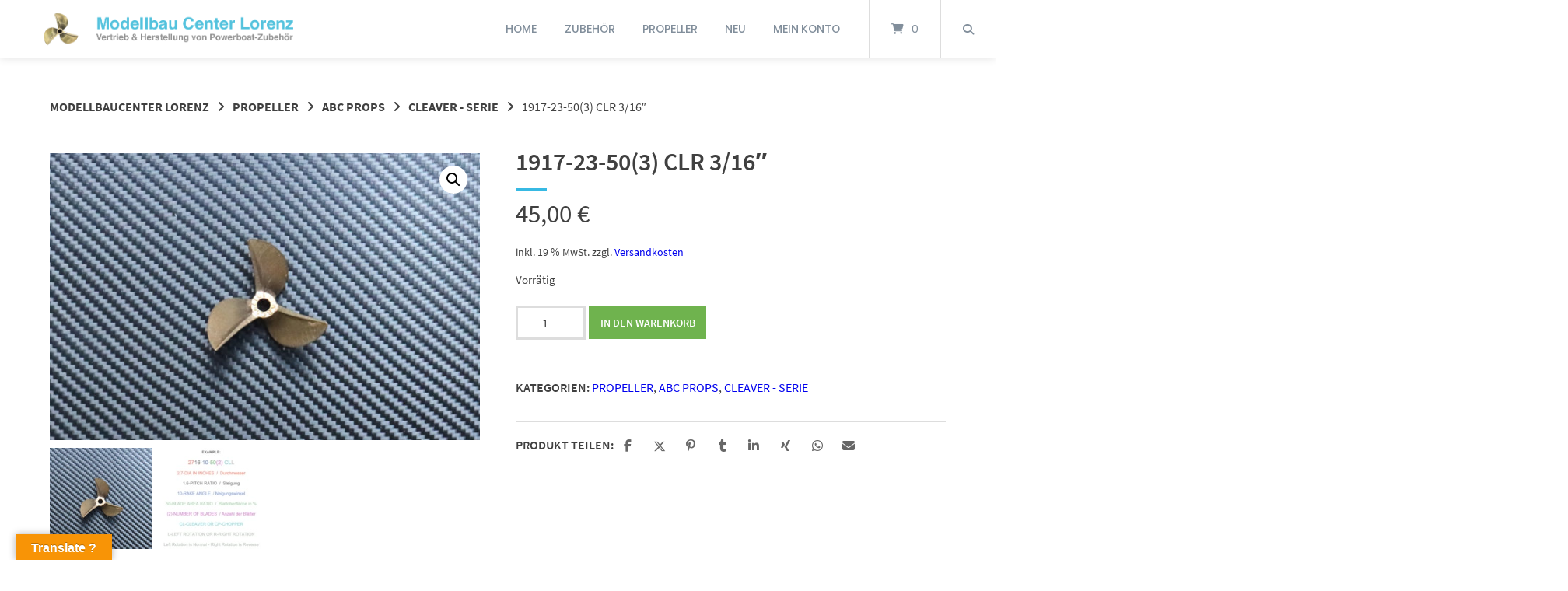

--- FILE ---
content_type: text/html; charset=UTF-8
request_url: https://www.modellbaucenterlorenz.de/produkt/1917-23-503-clr/
body_size: 17607
content:
<!doctype html>
<html lang="de">
<head>
	<meta charset="UTF-8">
	<meta name="viewport" content="width=device-width, initial-scale=1">
	<link rel="profile" href="https://gmpg.org/xfn/11">

	<title>1917-23-50(3) CLR 3/16&#8243; &#8211; Modellbaucenter Lorenz</title>
<meta name='robots' content='max-image-preview:large' />
<link rel='dns-prefetch' href='//translate.google.com' />
<meta name="referrer" content="no-referrer">
<link rel="alternate" title="oEmbed (JSON)" type="application/json+oembed" href="https://www.modellbaucenterlorenz.de/wp-json/oembed/1.0/embed?url=https%3A%2F%2Fwww.modellbaucenterlorenz.de%2Fprodukt%2F1917-23-503-clr%2F" />
<link rel="alternate" title="oEmbed (XML)" type="text/xml+oembed" href="https://www.modellbaucenterlorenz.de/wp-json/oembed/1.0/embed?url=https%3A%2F%2Fwww.modellbaucenterlorenz.de%2Fprodukt%2F1917-23-503-clr%2F&#038;format=xml" />
<style id='wp-img-auto-sizes-contain-inline-css' type='text/css'>
img:is([sizes=auto i],[sizes^="auto," i]){contain-intrinsic-size:3000px 1500px}
/*# sourceURL=wp-img-auto-sizes-contain-inline-css */
</style>
<style id='wp-block-library-inline-css' type='text/css'>
:root{--wp-block-synced-color:#7a00df;--wp-block-synced-color--rgb:122,0,223;--wp-bound-block-color:var(--wp-block-synced-color);--wp-editor-canvas-background:#ddd;--wp-admin-theme-color:#007cba;--wp-admin-theme-color--rgb:0,124,186;--wp-admin-theme-color-darker-10:#006ba1;--wp-admin-theme-color-darker-10--rgb:0,107,160.5;--wp-admin-theme-color-darker-20:#005a87;--wp-admin-theme-color-darker-20--rgb:0,90,135;--wp-admin-border-width-focus:2px}@media (min-resolution:192dpi){:root{--wp-admin-border-width-focus:1.5px}}.wp-element-button{cursor:pointer}:root .has-very-light-gray-background-color{background-color:#eee}:root .has-very-dark-gray-background-color{background-color:#313131}:root .has-very-light-gray-color{color:#eee}:root .has-very-dark-gray-color{color:#313131}:root .has-vivid-green-cyan-to-vivid-cyan-blue-gradient-background{background:linear-gradient(135deg,#00d084,#0693e3)}:root .has-purple-crush-gradient-background{background:linear-gradient(135deg,#34e2e4,#4721fb 50%,#ab1dfe)}:root .has-hazy-dawn-gradient-background{background:linear-gradient(135deg,#faaca8,#dad0ec)}:root .has-subdued-olive-gradient-background{background:linear-gradient(135deg,#fafae1,#67a671)}:root .has-atomic-cream-gradient-background{background:linear-gradient(135deg,#fdd79a,#004a59)}:root .has-nightshade-gradient-background{background:linear-gradient(135deg,#330968,#31cdcf)}:root .has-midnight-gradient-background{background:linear-gradient(135deg,#020381,#2874fc)}:root{--wp--preset--font-size--normal:16px;--wp--preset--font-size--huge:42px}.has-regular-font-size{font-size:1em}.has-larger-font-size{font-size:2.625em}.has-normal-font-size{font-size:var(--wp--preset--font-size--normal)}.has-huge-font-size{font-size:var(--wp--preset--font-size--huge)}.has-text-align-center{text-align:center}.has-text-align-left{text-align:left}.has-text-align-right{text-align:right}.has-fit-text{white-space:nowrap!important}#end-resizable-editor-section{display:none}.aligncenter{clear:both}.items-justified-left{justify-content:flex-start}.items-justified-center{justify-content:center}.items-justified-right{justify-content:flex-end}.items-justified-space-between{justify-content:space-between}.screen-reader-text{border:0;clip-path:inset(50%);height:1px;margin:-1px;overflow:hidden;padding:0;position:absolute;width:1px;word-wrap:normal!important}.screen-reader-text:focus{background-color:#ddd;clip-path:none;color:#444;display:block;font-size:1em;height:auto;left:5px;line-height:normal;padding:15px 23px 14px;text-decoration:none;top:5px;width:auto;z-index:100000}html :where(.has-border-color){border-style:solid}html :where([style*=border-top-color]){border-top-style:solid}html :where([style*=border-right-color]){border-right-style:solid}html :where([style*=border-bottom-color]){border-bottom-style:solid}html :where([style*=border-left-color]){border-left-style:solid}html :where([style*=border-width]){border-style:solid}html :where([style*=border-top-width]){border-top-style:solid}html :where([style*=border-right-width]){border-right-style:solid}html :where([style*=border-bottom-width]){border-bottom-style:solid}html :where([style*=border-left-width]){border-left-style:solid}html :where(img[class*=wp-image-]){height:auto;max-width:100%}:where(figure){margin:0 0 1em}html :where(.is-position-sticky){--wp-admin--admin-bar--position-offset:var(--wp-admin--admin-bar--height,0px)}@media screen and (max-width:600px){html :where(.is-position-sticky){--wp-admin--admin-bar--position-offset:0px}}

/*# sourceURL=wp-block-library-inline-css */
</style><style id='global-styles-inline-css' type='text/css'>
:root{--wp--preset--aspect-ratio--square: 1;--wp--preset--aspect-ratio--4-3: 4/3;--wp--preset--aspect-ratio--3-4: 3/4;--wp--preset--aspect-ratio--3-2: 3/2;--wp--preset--aspect-ratio--2-3: 2/3;--wp--preset--aspect-ratio--16-9: 16/9;--wp--preset--aspect-ratio--9-16: 9/16;--wp--preset--color--black: #000000;--wp--preset--color--cyan-bluish-gray: #abb8c3;--wp--preset--color--white: #ffffff;--wp--preset--color--pale-pink: #f78da7;--wp--preset--color--vivid-red: #cf2e2e;--wp--preset--color--luminous-vivid-orange: #ff6900;--wp--preset--color--luminous-vivid-amber: #fcb900;--wp--preset--color--light-green-cyan: #7bdcb5;--wp--preset--color--vivid-green-cyan: #00d084;--wp--preset--color--pale-cyan-blue: #8ed1fc;--wp--preset--color--vivid-cyan-blue: #0693e3;--wp--preset--color--vivid-purple: #9b51e0;--wp--preset--gradient--vivid-cyan-blue-to-vivid-purple: linear-gradient(135deg,rgb(6,147,227) 0%,rgb(155,81,224) 100%);--wp--preset--gradient--light-green-cyan-to-vivid-green-cyan: linear-gradient(135deg,rgb(122,220,180) 0%,rgb(0,208,130) 100%);--wp--preset--gradient--luminous-vivid-amber-to-luminous-vivid-orange: linear-gradient(135deg,rgb(252,185,0) 0%,rgb(255,105,0) 100%);--wp--preset--gradient--luminous-vivid-orange-to-vivid-red: linear-gradient(135deg,rgb(255,105,0) 0%,rgb(207,46,46) 100%);--wp--preset--gradient--very-light-gray-to-cyan-bluish-gray: linear-gradient(135deg,rgb(238,238,238) 0%,rgb(169,184,195) 100%);--wp--preset--gradient--cool-to-warm-spectrum: linear-gradient(135deg,rgb(74,234,220) 0%,rgb(151,120,209) 20%,rgb(207,42,186) 40%,rgb(238,44,130) 60%,rgb(251,105,98) 80%,rgb(254,248,76) 100%);--wp--preset--gradient--blush-light-purple: linear-gradient(135deg,rgb(255,206,236) 0%,rgb(152,150,240) 100%);--wp--preset--gradient--blush-bordeaux: linear-gradient(135deg,rgb(254,205,165) 0%,rgb(254,45,45) 50%,rgb(107,0,62) 100%);--wp--preset--gradient--luminous-dusk: linear-gradient(135deg,rgb(255,203,112) 0%,rgb(199,81,192) 50%,rgb(65,88,208) 100%);--wp--preset--gradient--pale-ocean: linear-gradient(135deg,rgb(255,245,203) 0%,rgb(182,227,212) 50%,rgb(51,167,181) 100%);--wp--preset--gradient--electric-grass: linear-gradient(135deg,rgb(202,248,128) 0%,rgb(113,206,126) 100%);--wp--preset--gradient--midnight: linear-gradient(135deg,rgb(2,3,129) 0%,rgb(40,116,252) 100%);--wp--preset--font-size--small: 13px;--wp--preset--font-size--medium: 20px;--wp--preset--font-size--large: 36px;--wp--preset--font-size--x-large: 42px;--wp--preset--spacing--20: 0.44rem;--wp--preset--spacing--30: 0.67rem;--wp--preset--spacing--40: 1rem;--wp--preset--spacing--50: 1.5rem;--wp--preset--spacing--60: 2.25rem;--wp--preset--spacing--70: 3.38rem;--wp--preset--spacing--80: 5.06rem;--wp--preset--shadow--natural: 6px 6px 9px rgba(0, 0, 0, 0.2);--wp--preset--shadow--deep: 12px 12px 50px rgba(0, 0, 0, 0.4);--wp--preset--shadow--sharp: 6px 6px 0px rgba(0, 0, 0, 0.2);--wp--preset--shadow--outlined: 6px 6px 0px -3px rgb(255, 255, 255), 6px 6px rgb(0, 0, 0);--wp--preset--shadow--crisp: 6px 6px 0px rgb(0, 0, 0);}:where(.is-layout-flex){gap: 0.5em;}:where(.is-layout-grid){gap: 0.5em;}body .is-layout-flex{display: flex;}.is-layout-flex{flex-wrap: wrap;align-items: center;}.is-layout-flex > :is(*, div){margin: 0;}body .is-layout-grid{display: grid;}.is-layout-grid > :is(*, div){margin: 0;}:where(.wp-block-columns.is-layout-flex){gap: 2em;}:where(.wp-block-columns.is-layout-grid){gap: 2em;}:where(.wp-block-post-template.is-layout-flex){gap: 1.25em;}:where(.wp-block-post-template.is-layout-grid){gap: 1.25em;}.has-black-color{color: var(--wp--preset--color--black) !important;}.has-cyan-bluish-gray-color{color: var(--wp--preset--color--cyan-bluish-gray) !important;}.has-white-color{color: var(--wp--preset--color--white) !important;}.has-pale-pink-color{color: var(--wp--preset--color--pale-pink) !important;}.has-vivid-red-color{color: var(--wp--preset--color--vivid-red) !important;}.has-luminous-vivid-orange-color{color: var(--wp--preset--color--luminous-vivid-orange) !important;}.has-luminous-vivid-amber-color{color: var(--wp--preset--color--luminous-vivid-amber) !important;}.has-light-green-cyan-color{color: var(--wp--preset--color--light-green-cyan) !important;}.has-vivid-green-cyan-color{color: var(--wp--preset--color--vivid-green-cyan) !important;}.has-pale-cyan-blue-color{color: var(--wp--preset--color--pale-cyan-blue) !important;}.has-vivid-cyan-blue-color{color: var(--wp--preset--color--vivid-cyan-blue) !important;}.has-vivid-purple-color{color: var(--wp--preset--color--vivid-purple) !important;}.has-black-background-color{background-color: var(--wp--preset--color--black) !important;}.has-cyan-bluish-gray-background-color{background-color: var(--wp--preset--color--cyan-bluish-gray) !important;}.has-white-background-color{background-color: var(--wp--preset--color--white) !important;}.has-pale-pink-background-color{background-color: var(--wp--preset--color--pale-pink) !important;}.has-vivid-red-background-color{background-color: var(--wp--preset--color--vivid-red) !important;}.has-luminous-vivid-orange-background-color{background-color: var(--wp--preset--color--luminous-vivid-orange) !important;}.has-luminous-vivid-amber-background-color{background-color: var(--wp--preset--color--luminous-vivid-amber) !important;}.has-light-green-cyan-background-color{background-color: var(--wp--preset--color--light-green-cyan) !important;}.has-vivid-green-cyan-background-color{background-color: var(--wp--preset--color--vivid-green-cyan) !important;}.has-pale-cyan-blue-background-color{background-color: var(--wp--preset--color--pale-cyan-blue) !important;}.has-vivid-cyan-blue-background-color{background-color: var(--wp--preset--color--vivid-cyan-blue) !important;}.has-vivid-purple-background-color{background-color: var(--wp--preset--color--vivid-purple) !important;}.has-black-border-color{border-color: var(--wp--preset--color--black) !important;}.has-cyan-bluish-gray-border-color{border-color: var(--wp--preset--color--cyan-bluish-gray) !important;}.has-white-border-color{border-color: var(--wp--preset--color--white) !important;}.has-pale-pink-border-color{border-color: var(--wp--preset--color--pale-pink) !important;}.has-vivid-red-border-color{border-color: var(--wp--preset--color--vivid-red) !important;}.has-luminous-vivid-orange-border-color{border-color: var(--wp--preset--color--luminous-vivid-orange) !important;}.has-luminous-vivid-amber-border-color{border-color: var(--wp--preset--color--luminous-vivid-amber) !important;}.has-light-green-cyan-border-color{border-color: var(--wp--preset--color--light-green-cyan) !important;}.has-vivid-green-cyan-border-color{border-color: var(--wp--preset--color--vivid-green-cyan) !important;}.has-pale-cyan-blue-border-color{border-color: var(--wp--preset--color--pale-cyan-blue) !important;}.has-vivid-cyan-blue-border-color{border-color: var(--wp--preset--color--vivid-cyan-blue) !important;}.has-vivid-purple-border-color{border-color: var(--wp--preset--color--vivid-purple) !important;}.has-vivid-cyan-blue-to-vivid-purple-gradient-background{background: var(--wp--preset--gradient--vivid-cyan-blue-to-vivid-purple) !important;}.has-light-green-cyan-to-vivid-green-cyan-gradient-background{background: var(--wp--preset--gradient--light-green-cyan-to-vivid-green-cyan) !important;}.has-luminous-vivid-amber-to-luminous-vivid-orange-gradient-background{background: var(--wp--preset--gradient--luminous-vivid-amber-to-luminous-vivid-orange) !important;}.has-luminous-vivid-orange-to-vivid-red-gradient-background{background: var(--wp--preset--gradient--luminous-vivid-orange-to-vivid-red) !important;}.has-very-light-gray-to-cyan-bluish-gray-gradient-background{background: var(--wp--preset--gradient--very-light-gray-to-cyan-bluish-gray) !important;}.has-cool-to-warm-spectrum-gradient-background{background: var(--wp--preset--gradient--cool-to-warm-spectrum) !important;}.has-blush-light-purple-gradient-background{background: var(--wp--preset--gradient--blush-light-purple) !important;}.has-blush-bordeaux-gradient-background{background: var(--wp--preset--gradient--blush-bordeaux) !important;}.has-luminous-dusk-gradient-background{background: var(--wp--preset--gradient--luminous-dusk) !important;}.has-pale-ocean-gradient-background{background: var(--wp--preset--gradient--pale-ocean) !important;}.has-electric-grass-gradient-background{background: var(--wp--preset--gradient--electric-grass) !important;}.has-midnight-gradient-background{background: var(--wp--preset--gradient--midnight) !important;}.has-small-font-size{font-size: var(--wp--preset--font-size--small) !important;}.has-medium-font-size{font-size: var(--wp--preset--font-size--medium) !important;}.has-large-font-size{font-size: var(--wp--preset--font-size--large) !important;}.has-x-large-font-size{font-size: var(--wp--preset--font-size--x-large) !important;}
/*# sourceURL=global-styles-inline-css */
</style>

<style id='classic-theme-styles-inline-css' type='text/css'>
/*! This file is auto-generated */
.wp-block-button__link{color:#fff;background-color:#32373c;border-radius:9999px;box-shadow:none;text-decoration:none;padding:calc(.667em + 2px) calc(1.333em + 2px);font-size:1.125em}.wp-block-file__button{background:#32373c;color:#fff;text-decoration:none}
/*# sourceURL=/wp-includes/css/classic-themes.min.css */
</style>
<style id='woocommerce-inline-inline-css' type='text/css'>
.woocommerce form .form-row .required { visibility: hidden; }
/*# sourceURL=woocommerce-inline-inline-css */
</style>
<style id='kadence-blocks-global-variables-inline-css' type='text/css'>
:root {--global-kb-font-size-sm:clamp(0.8rem, 0.73rem + 0.217vw, 0.9rem);--global-kb-font-size-md:clamp(1.1rem, 0.995rem + 0.326vw, 1.25rem);--global-kb-font-size-lg:clamp(1.75rem, 1.576rem + 0.543vw, 2rem);--global-kb-font-size-xl:clamp(2.25rem, 1.728rem + 1.63vw, 3rem);--global-kb-font-size-xxl:clamp(2.5rem, 1.456rem + 3.26vw, 4rem);--global-kb-font-size-xxxl:clamp(2.75rem, 0.489rem + 7.065vw, 6rem);}:root {--global-palette1: #3182CE;--global-palette2: #2B6CB0;--global-palette3: #1A202C;--global-palette4: #2D3748;--global-palette5: #4A5568;--global-palette6: #718096;--global-palette7: #EDF2F7;--global-palette8: #F7FAFC;--global-palette9: #ffffff;}
/*# sourceURL=kadence-blocks-global-variables-inline-css */
</style>
<link rel='stylesheet' id='wpo_min-header-0-css' href='https://www.modellbaucenterlorenz.de/wp-content/cache/wpo-minify/1768990283/assets/wpo-minify-header-google-language-translator1713169550.min.css' type='text/css' media='all' />
<link rel='stylesheet' id='wpo_min-header-1-css' href='https://www.modellbaucenterlorenz.de/wp-content/cache/wpo-minify/1768990283/assets/wpo-minify-header-glt-toolbar-styles1713169550.min.css' type='text/css' media='all' />
<link rel='stylesheet' id='wpo_min-header-2-css' href='https://www.modellbaucenterlorenz.de/wp-content/cache/wpo-minify/1768990283/assets/wpo-minify-header-lbwps-styles-photoswipe5-main1767095519.min.css' type='text/css' media='all' />
<link rel='stylesheet' id='photoswipe-css' href='https://www.modellbaucenterlorenz.de/wp-content/plugins/woocommerce/assets/css/photoswipe/photoswipe.min.css' type='text/css' media='all' />
<link rel='stylesheet' id='photoswipe-default-skin-css' href='https://www.modellbaucenterlorenz.de/wp-content/plugins/woocommerce/assets/css/photoswipe/default-skin/default-skin.min.css' type='text/css' media='all' />
<link rel='stylesheet' id='wpo_min-header-5-css' href='https://www.modellbaucenterlorenz.de/wp-content/cache/wpo-minify/1768990283/assets/wpo-minify-header-woocommerce-layout1766491456.min.css' type='text/css' media='all' />
<link rel='stylesheet' id='wpo_min-header-6-css' href='https://www.modellbaucenterlorenz.de/wp-content/cache/wpo-minify/1768990283/assets/wpo-minify-header-woocommerce-smallscreen1766491456.min.css' type='text/css' media='only screen and (max-width: 768px)' />
<link rel='stylesheet' id='wpo_min-header-7-css' href='https://www.modellbaucenterlorenz.de/wp-content/cache/wpo-minify/1768990283/assets/wpo-minify-header-woocommerce-general1766491456.min.css' type='text/css' media='all' />
<link rel='stylesheet' id='cmplz-general-css' href='https://www.modellbaucenterlorenz.de/wp-content/plugins/complianz-gdpr/assets/css/cookieblocker.min.css' type='text/css' media='all' />
<link rel='stylesheet' id='atomion-style-css' href='https://www.modellbaucenterlorenz.de/wp-content/themes/wordpress-theme-atomion/assets/css/frontend/style.min.css' type='text/css' media='all' />
<link rel='stylesheet' id='wpo_min-header-10-css' href='https://www.modellbaucenterlorenz.de/wp-content/cache/wpo-minify/1768990283/assets/wpo-minify-header-atomion-font-awesone1768905813.min.css' type='text/css' media='all' />
<link rel='stylesheet' id='wpo_min-header-11-css' href='https://www.modellbaucenterlorenz.de/wp-content/cache/wpo-minify/1768990283/assets/wpo-minify-header-woocommerce-gzd-layout1768990097.min.css' type='text/css' media='all' />
<link rel='stylesheet' id='wpo_min-header-12-css' href='https://www.modellbaucenterlorenz.de/wp-content/cache/wpo-minify/1768990283/assets/wpo-minify-header-wp-dynamic-css-atomion_dynamic_css.min.css' type='text/css' media='all' />
<script type="text/javascript" src="https://www.modellbaucenterlorenz.de/wp-includes/js/jquery/jquery.min.js" id="jquery-core-js"></script>
<script type="text/javascript" src="https://www.modellbaucenterlorenz.de/wp-includes/js/jquery/jquery-migrate.min.js" id="jquery-migrate-js"></script>
<script type="text/javascript" src="https://www.modellbaucenterlorenz.de/wp-content/plugins/woocommerce/assets/js/zoom/jquery.zoom.min.js" id="wc-zoom-js" defer="defer" data-wp-strategy="defer"></script>
<script type="text/javascript" src="https://www.modellbaucenterlorenz.de/wp-content/plugins/woocommerce/assets/js/flexslider/jquery.flexslider.min.js" id="wc-flexslider-js" defer="defer" data-wp-strategy="defer"></script>
<script type="text/javascript" src="https://www.modellbaucenterlorenz.de/wp-content/plugins/woocommerce/assets/js/photoswipe/photoswipe.min.js" id="wc-photoswipe-js" defer="defer" data-wp-strategy="defer"></script>
<script type="text/javascript" src="https://www.modellbaucenterlorenz.de/wp-content/plugins/woocommerce/assets/js/photoswipe/photoswipe-ui-default.min.js" id="wc-photoswipe-ui-default-js" defer="defer" data-wp-strategy="defer"></script>
<script type="text/javascript" src="https://www.modellbaucenterlorenz.de/wp-content/plugins/woocommerce/assets/js/jquery-blockui/jquery.blockUI.min.js" id="wc-jquery-blockui-js" defer="defer" data-wp-strategy="defer"></script>
<script type="text/javascript" src="https://www.modellbaucenterlorenz.de/wp-content/plugins/woocommerce/assets/js/js-cookie/js.cookie.min.js" id="wc-js-cookie-js" defer="defer" data-wp-strategy="defer"></script>
<script type="text/javascript" id="woocommerce-js-extra">
/* <![CDATA[ */
var woocommerce_params = {"ajax_url":"/wp-admin/admin-ajax.php","wc_ajax_url":"/?wc-ajax=%%endpoint%%","i18n_password_show":"Passwort anzeigen","i18n_password_hide":"Passwort ausblenden"};
//# sourceURL=woocommerce-js-extra
/* ]]> */
</script>
<script type="text/javascript" src="https://www.modellbaucenterlorenz.de/wp-content/plugins/woocommerce/assets/js/frontend/woocommerce.min.js" id="woocommerce-js" defer="defer" data-wp-strategy="defer"></script>
<script type="text/javascript" id="wc-cart-fragments-js-extra">
/* <![CDATA[ */
var wc_cart_fragments_params = {"ajax_url":"/wp-admin/admin-ajax.php","wc_ajax_url":"/?wc-ajax=%%endpoint%%","cart_hash_key":"wc_cart_hash_67bb73b64819a60f1e92d916a3013808","fragment_name":"wc_fragments_67bb73b64819a60f1e92d916a3013808","request_timeout":"5000"};
//# sourceURL=wc-cart-fragments-js-extra
/* ]]> */
</script>
<script type="text/javascript" src="https://www.modellbaucenterlorenz.de/wp-content/plugins/woocommerce/assets/js/frontend/cart-fragments.min.js" id="wc-cart-fragments-js" defer="defer" data-wp-strategy="defer"></script>
<script type="text/javascript" id="wpo_min-header-11-js-extra">
/* <![CDATA[ */
var wc_gzd_unit_price_observer_queue_params = {"ajax_url":"/wp-admin/admin-ajax.php","wc_ajax_url":"/?wc-ajax=%%endpoint%%","refresh_unit_price_nonce":"7946aa030d"};
//# sourceURL=wpo_min-header-11-js-extra
/* ]]> */
</script>
<script type="text/javascript" src="https://www.modellbaucenterlorenz.de/wp-content/cache/wpo-minify/1768990283/assets/wpo-minify-header-jquerywc-gzd-unit-price-observer-queue1768990097.min.js" id="wpo_min-header-11-js" defer="defer" data-wp-strategy="defer"></script>
<script type="text/javascript" id="wpo_min-header-13-js-extra">
/* <![CDATA[ */
var wc_single_product_params = {"i18n_required_rating_text":"Bitte w\u00e4hle eine Bewertung","i18n_rating_options":["1 von 5\u00a0Sternen","2 von 5\u00a0Sternen","3 von 5\u00a0Sternen","4 von 5\u00a0Sternen","5 von 5\u00a0Sternen"],"i18n_product_gallery_trigger_text":"Bildergalerie im Vollbildmodus anzeigen","review_rating_required":"yes","flexslider":{"rtl":false,"animation":"slide","smoothHeight":true,"directionNav":false,"controlNav":"thumbnails","slideshow":false,"animationSpeed":500,"animationLoop":false,"allowOneSlide":false},"zoom_enabled":"1","zoom_options":[],"photoswipe_enabled":"1","photoswipe_options":{"shareEl":false,"closeOnScroll":false,"history":false,"hideAnimationDuration":0,"showAnimationDuration":0},"flexslider_enabled":"1"};
var wc_gzd_unit_price_observer_queue_params = {"ajax_url":"/wp-admin/admin-ajax.php","wc_ajax_url":"/?wc-ajax=%%endpoint%%","refresh_unit_price_nonce":"7946aa030d"};
var wc_gzd_unit_price_observer_params = {"wrapper":".product","price_selector":{"p.price":{"is_total_price":false,"is_primary_selector":true,"quantity_selector":""}},"replace_price":"1","product_id":"5275","price_decimal_sep":",","price_thousand_sep":".","qty_selector":"input.quantity, input.qty","refresh_on_load":""};
//# sourceURL=wpo_min-header-13-js-extra
/* ]]> */
</script>
<script type="text/javascript" src="https://www.modellbaucenterlorenz.de/wp-content/cache/wpo-minify/1768990283/assets/wpo-minify-header-wc-single-productwc-gzd-unit-price-observer-queuewc-accountingwc-gzd-unit-price-observer1768990097.min.js" id="wpo_min-header-13-js" defer="defer" data-wp-strategy="defer"></script>
<link rel="https://api.w.org/" href="https://www.modellbaucenterlorenz.de/wp-json/" /><link rel="alternate" title="JSON" type="application/json" href="https://www.modellbaucenterlorenz.de/wp-json/wp/v2/product/5275" /><link rel="canonical" href="https://www.modellbaucenterlorenz.de/produkt/1917-23-503-clr/" />
<link rel='shortlink' href='https://www.modellbaucenterlorenz.de/?p=5275' />
<style>p.hello{font-size:12px;color:darkgray;}#google_language_translator,#flags{text-align:left;}#google_language_translator{clear:both;}#flags{width:165px;}#flags a{display:inline-block;margin-right:2px;}#google_language_translator a{display:none!important;}div.skiptranslate.goog-te-gadget{display:inline!important;}.goog-te-gadget{color:transparent!important;}.goog-te-gadget{font-size:0px!important;}.goog-branding{display:none;}.goog-tooltip{display: none!important;}.goog-tooltip:hover{display: none!important;}.goog-text-highlight{background-color:transparent!important;border:none!important;box-shadow:none!important;}#google_language_translator select.goog-te-combo{color:#32373c;}div.skiptranslate{display:none!important;}body{top:0px!important;}#goog-gt-{display:none!important;}font font{background-color:transparent!important;box-shadow:none!important;position:initial!important;}#glt-translate-trigger{left:20px;right:auto;}#glt-translate-trigger > span{color:#ffffff;}#glt-translate-trigger{background:#f89406;}.goog-te-gadget .goog-te-combo{width:100%;}</style> 
	<link rel="shortcut icon" href="https://www.modellbaucenterlorenz.de/wp-content/uploads/2020/11/LogoMCL_FAV.jpg"/>
 	<noscript><style>.woocommerce-product-gallery{ opacity: 1 !important; }</style></noscript>
			<style type="text/css" id="wp-custom-css">
			#footer-bottom .inner {
	justify-content:right;
	word-spacing: 1px;
}

.woocommerce-checkout table.shop_table td,
.woocommerce table.shop_table th{
    padding: 12px !important;
}
.wider textarea {
    height: 100px;
}
.wpcf7-form-control-wrap span {
    display: block;
    font-style: italic;
}
.norm { font-weight: 400; }
.checkmark {
    width: 46px;
    height: 46px;
}

/* Cookie Complianz */
#cmplz-document h2, #cmplz-document h3 { border-bottom:none; }
#cmplz-cookies-overview {
	margin-bottom:1.5em; 
}

/*
.cookie-notice-container {
    padding: 15px 30px 15px 170px;
	border-top: 2px solid #37b9e3;
}
.cn-button.wp-default {
  color: #fff;
	background: transparent;
  border: 2px solid #37b9e3;
	font-weight: bold;
}

.wp-block-table.cookies td {
	vertical-align: top;
	border: 1px solid #ccc;
	padding: 5px;
}
.wp-block-table.cookies td:first-of-type { width: 30%; }
*/

/* Shop Archive instock*/
.archive.woocommerce li.outofstock .site-product-meta::after {
  content: 'Nicht vorrätig';
  display: block;
	color: #dd0200;
	font-size: .9em;
	margin-top: -0.3rem;
}
.archive.woocommerce li.instock .site-product-meta::after {
  content: 'Vorrätig';
  display: block;
	color: green;
	font-size: .9em;
	margin-top: -0.3rem;
}

/*Shop Archive neu-im-shop*/
.woocommerce ul.products li.product_cat-neu-im-shop::before { 
	content: 'Neu im \A Shop';
	white-space: pre;
  position: absolute;
  top: 0;
  right: 0;
  left: auto;
  background-color: #37b9e3;
  text-align: center;
  padding: 10px 12px;
	margin: .5em .5em 0 0;
  line-height: 1.2;
  font-size: .857em;
  text-transform: uppercase;
  font-weight: 700;
  color: #fff;
	z-index: 9;
}

/*Products per page Plugin free*/
.woocommerce .woocommerce-result-count { display:none; }
.woocommerce .woocommerce-ordering { 	margin-top: 0;
}

select#alg_wc_products_per_page,
select#alg_wc_products_per_page_2,
select#alg_wc_products_per_page_3 {
	border-color: #EC7102;
}

@media screen and (min-width: 769px) { 
	.woocommerce .prodperpage {
		width: 70%;
		float:left;
	}
	select#alg_wc_products_per_page,
	select#alg_wc_products_per_page_2,
  select#alg_wc_products_per_page_3{
    display: inline-block;
    width: auto;
    margin-left: 12px;
  }
}

.verbergen { display:none; }




		</style>
		<link rel='stylesheet' id='wpo_min-footer-0-css' href='https://www.modellbaucenterlorenz.de/wp-content/cache/wpo-minify/1768990283/assets/wpo-minify-footer-wc-blocks-style1766491456.min.css' type='text/css' media='all' />
</head>

<body data-cmplz=1 class="wp-singular product-template-default single single-product postid-5275 wp-theme-wordpress-theme-atomion theme-wordpress-theme-atomion woocommerce woocommerce-page woocommerce-no-js has-post-thumbnail">

			
	<div id="page" class="site">
		<a class="skip-link screen-reader-text" href="#content">Springe zum Inhalt</a>

		<header id="header" class="header">
			
<div id="masthead" class="header-main full-width default nav-spacing-medium nav-hover-1 sticky has-shadow" 
															 >
	
		<div id="desktop-navigation" class="header-inner flex">

			<div class="logo-item header-element">
		<a title="Modellbaucenter Lorenz" href="https://www.modellbaucenterlorenz.de/" rel="home" aria-label="Startseite"><img width="785" height="120" src="https://www.modellbaucenterlorenz.de/wp-content/uploads/2020/11/LogoMCL_neu2.png" class="attachment-full size-full" alt="Modellbaucenter Lorenz" decoding="async" fetchpriority="high" srcset="https://www.modellbaucenterlorenz.de/wp-content/uploads/2020/11/LogoMCL_neu2.png 785w, https://www.modellbaucenterlorenz.de/wp-content/uploads/2020/11/LogoMCL_neu2-600x92.png 600w, https://www.modellbaucenterlorenz.de/wp-content/uploads/2020/11/LogoMCL_neu2-300x46.png 300w, https://www.modellbaucenterlorenz.de/wp-content/uploads/2020/11/LogoMCL_neu2-768x117.png 768w" sizes="(max-width: 785px) 100vw, 785px" /><img width="785" height="120" src="https://www.modellbaucenterlorenz.de/wp-content/uploads/2020/11/LogoMCL_neu2.png" class="sticky-logo" alt="Modellbaucenter Lorenz" decoding="async" srcset="https://www.modellbaucenterlorenz.de/wp-content/uploads/2020/11/LogoMCL_neu2.png 785w, https://www.modellbaucenterlorenz.de/wp-content/uploads/2020/11/LogoMCL_neu2-600x92.png 600w, https://www.modellbaucenterlorenz.de/wp-content/uploads/2020/11/LogoMCL_neu2-300x46.png 300w, https://www.modellbaucenterlorenz.de/wp-content/uploads/2020/11/LogoMCL_neu2-768x117.png 768w" sizes="(max-width: 785px) 100vw, 785px" /></a>	</div>
	
			<div class="main-nav-item flex-right header-element">
			  <nav id="site-navigation" class="main-navigation" aria-label="Main Menu">
	
		  <div class="default-wrapper">
		  
			<div class="menu-main-menu-container"><ul id="primary-menu" class="atomion-simple-menu-wrapper menu "><li id="menu-item-95" class="menu-item menu-item-type-post_type menu-item-object-page menu-item-home menu-item-95 has-0-children"><a href="https://www.modellbaucenterlorenz.de/" data-hover="Home">Home</a></li><li id="menu-item-2551" class="menu-item menu-item-type-taxonomy menu-item-object-product_cat menu-item-2551 has-0-children"><a href="https://www.modellbaucenterlorenz.de/produkt-kategorie/zubehoer/" data-hover="Zubehör">Zubehör</a></li><li id="menu-item-2547" class="menu-item menu-item-type-taxonomy menu-item-object-product_cat current-product-ancestor current-menu-parent current-product-parent menu-item-has-children menu-item-2547 has-3-children" aria-haspopup='true' aria-expanded='false' aria-controls='desktop-main-menu-sub-menu-level-0-2547'><a href="https://www.modellbaucenterlorenz.de/produkt-kategorie/propeller/" data-hover="Propeller">Propeller</a>
<button class='toggle' data-open='Untermenü öffnen' data-close='Untermenü schließen' aria-label='Untermenü öffnen' aria-haspopup='true' aria-controls='desktop-main-menu-sub-menu-level-0-2547'><i class='fas fa-plus' aria-hidden='true'></i></button><div class='atomion-simple-menu sub-menu-wrap menu-level-0' aria-hidden='true'><ul class='sub-menu' id='desktop-main-menu-sub-menu-level-0-2547' aria-label='Untermenü'>
	<li id="menu-item-2548" class="menu-item menu-item-type-taxonomy menu-item-object-product_cat current-product-ancestor current-menu-parent current-product-parent menu-item-has-children menu-item-2548" aria-haspopup='true' aria-expanded='false' aria-controls='desktop-main-menu-sub-menu-level-1-2548'><a href="https://www.modellbaucenterlorenz.de/produkt-kategorie/propeller/abc-props/">ABC Props</a>
	<button class='toggle' data-open='Untermenü öffnen' data-close='Untermenü schließen' aria-label='Untermenü öffnen' aria-haspopup='true' aria-controls='desktop-main-menu-sub-menu-level-1-2548'><i class='fas fa-plus' aria-hidden='true'></i></button><div class='atomion-simple-menu sub-menu-wrap menu-level-1' aria-hidden='true'><ul class='sub-menu' id='desktop-main-menu-sub-menu-level-1-2548' aria-label='Untermenü'>
		<li id="menu-item-3375" class="menu-item menu-item-type-taxonomy menu-item-object-product_cat current-product-ancestor current-menu-parent current-product-parent menu-item-3375"><a href="https://www.modellbaucenterlorenz.de/produkt-kategorie/propeller/abc-props/cleaver-serie-2/">Cleaver &#8211; Serie</a></li>		<li id="menu-item-2554" class="menu-item menu-item-type-taxonomy menu-item-object-product_cat menu-item-2554"><a href="https://www.modellbaucenterlorenz.de/produkt-kategorie/propeller/abc-props/chopper-serie/">Chopper-Serie</a></li>		<li id="menu-item-2555" class="menu-item menu-item-type-taxonomy menu-item-object-product_cat menu-item-2555"><a href="https://www.modellbaucenterlorenz.de/produkt-kategorie/propeller/abc-props/g-serie/">G-Serie</a></li>		<li id="menu-item-2556" class="menu-item menu-item-type-taxonomy menu-item-object-product_cat menu-item-2556"><a href="https://www.modellbaucenterlorenz.de/produkt-kategorie/propeller/abc-props/h-serie/">H-Serie</a></li>		<li id="menu-item-2557" class="menu-item menu-item-type-taxonomy menu-item-object-product_cat menu-item-2557"><a href="https://www.modellbaucenterlorenz.de/produkt-kategorie/propeller/abc-props/m-serie/">M-Serie</a></li>		<li id="menu-item-4905" class="menu-item menu-item-type-taxonomy menu-item-object-product_cat menu-item-4905"><a href="https://www.modellbaucenterlorenz.de/produkt-kategorie/propeller/abc-props/s-serie-abc-props/">S-Serie</a></li>		<li id="menu-item-2613" class="menu-item menu-item-type-taxonomy menu-item-object-product_cat menu-item-2613"><a href="https://www.modellbaucenterlorenz.de/produkt-kategorie/propeller/abc-props/sk-serie/">SK-Serie</a></li>	</ul></div>
</li>	<li id="menu-item-2553" class="menu-item menu-item-type-taxonomy menu-item-object-product_cat menu-item-has-children menu-item-2553" aria-haspopup='true' aria-expanded='false' aria-controls='desktop-main-menu-sub-menu-level-1-2553'><a href="https://www.modellbaucenterlorenz.de/produkt-kategorie/propeller/graupner/">Graupner</a>
	<button class='toggle' data-open='Untermenü öffnen' data-close='Untermenü schließen' aria-label='Untermenü öffnen' aria-haspopup='true' aria-controls='desktop-main-menu-sub-menu-level-1-2553'><i class='fas fa-plus' aria-hidden='true'></i></button><div class='atomion-simple-menu sub-menu-wrap menu-level-1' aria-hidden='true'><ul class='sub-menu' id='desktop-main-menu-sub-menu-level-1-2553' aria-label='Untermenü'>
		<li id="menu-item-2614" class="menu-item menu-item-type-taxonomy menu-item-object-product_cat menu-item-2614"><a href="https://www.modellbaucenterlorenz.de/produkt-kategorie/propeller/graupner/k-serie/">K-Serie</a></li>		<li id="menu-item-2615" class="menu-item menu-item-type-taxonomy menu-item-object-product_cat menu-item-2615"><a href="https://www.modellbaucenterlorenz.de/produkt-kategorie/propeller/graupner/s-serie/">S-Serie</a></li>	</ul></div>
</li>	<li id="menu-item-2552" class="menu-item menu-item-type-taxonomy menu-item-object-product_cat menu-item-has-children menu-item-2552" aria-haspopup='true' aria-expanded='false' aria-controls='desktop-main-menu-sub-menu-level-1-2552'><a href="https://www.modellbaucenterlorenz.de/produkt-kategorie/propeller/octura/">Octura</a>
	<button class='toggle' data-open='Untermenü öffnen' data-close='Untermenü schließen' aria-label='Untermenü öffnen' aria-haspopup='true' aria-controls='desktop-main-menu-sub-menu-level-1-2552'><i class='fas fa-plus' aria-hidden='true'></i></button><div class='atomion-simple-menu sub-menu-wrap menu-level-1' aria-hidden='true'><ul class='sub-menu' id='desktop-main-menu-sub-menu-level-1-2552' aria-label='Untermenü'>
		<li id="menu-item-2616" class="menu-item menu-item-type-taxonomy menu-item-object-product_cat menu-item-2616"><a href="https://www.modellbaucenterlorenz.de/produkt-kategorie/propeller/octura/1400-serie/">1400 Serie</a></li>		<li id="menu-item-2617" class="menu-item menu-item-type-taxonomy menu-item-object-product_cat menu-item-2617"><a href="https://www.modellbaucenterlorenz.de/produkt-kategorie/propeller/octura/1500-serie/">1500 Serie</a></li>		<li id="menu-item-2618" class="menu-item menu-item-type-taxonomy menu-item-object-product_cat menu-item-2618"><a href="https://www.modellbaucenterlorenz.de/produkt-kategorie/propeller/octura/1600-serie/">1600 Serie</a></li>		<li id="menu-item-2619" class="menu-item menu-item-type-taxonomy menu-item-object-product_cat menu-item-2619"><a href="https://www.modellbaucenterlorenz.de/produkt-kategorie/propeller/octura/1900-serie/">1900 Serie</a></li>		<li id="menu-item-2620" class="menu-item menu-item-type-taxonomy menu-item-object-product_cat menu-item-2620"><a href="https://www.modellbaucenterlorenz.de/produkt-kategorie/propeller/octura/2100-serie/">2100 Serie</a></li>		<li id="menu-item-2621" class="menu-item menu-item-type-taxonomy menu-item-object-product_cat menu-item-2621"><a href="https://www.modellbaucenterlorenz.de/produkt-kategorie/propeller/octura/2200-serie/">2200 Serie</a></li>		<li id="menu-item-2622" class="menu-item menu-item-type-taxonomy menu-item-object-product_cat menu-item-2622"><a href="https://www.modellbaucenterlorenz.de/produkt-kategorie/propeller/octura/h-m-v-n-serie/">H / M / V / N Serie</a></li>		<li id="menu-item-2623" class="menu-item menu-item-type-taxonomy menu-item-object-product_cat menu-item-2623"><a href="https://www.modellbaucenterlorenz.de/produkt-kategorie/propeller/octura/p-serie/">P Serie</a></li>		<li id="menu-item-2624" class="menu-item menu-item-type-taxonomy menu-item-object-product_cat menu-item-2624"><a href="https://www.modellbaucenterlorenz.de/produkt-kategorie/propeller/octura/x-400-serie/">X 400 Serie</a></li>		<li id="menu-item-2625" class="menu-item menu-item-type-taxonomy menu-item-object-product_cat menu-item-2625"><a href="https://www.modellbaucenterlorenz.de/produkt-kategorie/propeller/octura/x-500-serie/">X 500 Serie</a></li>		<li id="menu-item-2626" class="menu-item menu-item-type-taxonomy menu-item-object-product_cat menu-item-2626"><a href="https://www.modellbaucenterlorenz.de/produkt-kategorie/propeller/octura/x-600-serie/">X 600 Serie</a></li>		<li id="menu-item-4906" class="menu-item menu-item-type-taxonomy menu-item-object-product_cat menu-item-4906"><a href="https://www.modellbaucenterlorenz.de/produkt-kategorie/propeller/octura/y-serie/">Y Serie</a></li>	</ul></div>
</li></ul></div>
</li><li id="menu-item-4961" class="menu-item menu-item-type-taxonomy menu-item-object-product_cat menu-item-4961 has-0-children"><a href="https://www.modellbaucenterlorenz.de/produkt-kategorie/neu-im-shop/" data-hover="Neu">Neu</a></li><li id="menu-item-2546" class="menu-item menu-item-type-post_type menu-item-object-page menu-item-2546 has-0-children"><a href="https://www.modellbaucenterlorenz.de/mein-konto/" data-hover="Mein Konto">Mein Konto</a></li></ul></div>		<div class="cart-item header-element desktop-cart ">
			<span class="cart-status empty"></span><a href="#" onclick="event.preventDefault()" class="header-cart-link" rel="nofollow" title="Mini-Warenkorb" aria-label="Mini-Warenkorb öffnen" aria-haspopup="dialog" aria-expanded="false" aria-controls="desktop-atomion-mini-cart-widget-wrapper mobile-atomion-mini-cart-widget-wrapper" data-close="Mini-Warenkorb schließen" data-open="Mini-Warenkorb öffnen"><span class="cart-icon"><i class="fas fa-shopping-cart" aria-hidden="true"></i></span><span class="cart-contents-count" aria-label="Anzahl der Artikel im Warenkorb">0</span></a><div id="desktop-atomion-mini-cart-widget-wrapper">	<div class="atomion-mini-cart-widget atomion-mini-cart-img-enabled">
		

	<p class="woocommerce-mini-cart__empty-message">Es befinden sich keine Produkte im Warenkorb.</p>


	</div>
</div>		</div>
			<div class="search-item header-element search-dropdown">
			
<button class="search-link" title="Suche" aria-label="Suche öffnen" aria-haspopup="dialog" aria-controls="atomion-search-wrapper" aria-expanded="false" data-close="Suche schließen" data-open="Suche öffnen"><i class="fas fa-search" aria-hidden="true"></i></button>
	<div class="search-dropdown wrapper" id="atomion-search-wrapper">
		<form role="search" method="get" class="atomion-searchform woocommerce-product-search" action="https://www.modellbaucenterlorenz.de/">
	<label class="screen-reader-text" for="woocommerce-product-search-field-0">Suche nach:</label>
	<input type="search" value="" id="woocommerce-product-search-field-0" class="atomion-searchfield" placeholder="Suche …" name="s"/>
	<i class="atomion-searchicon fas fa-search">
			<input type="submit" class="atomion-searchsubmit" value=""/>
		</i>
	<input type="hidden" name="post_type" value="product" />
</form>
	</div>  
		</div>
				 
			
		  </div>

		</nav><!-- #site-navigation -->
			</div>

	  
	</div><!-- .header-inner -->

		<div id="mobile-navigation" class="header-inner flex style-default">
	<button class="menu-toggle" aria-label="Seitennavigation öffnen" aria-controls="main-nav-mobile-wrapper" aria-haspopup="true" aria-expanded="false" data-close="Mobile Navigation schließen" data-open="Seitennavigation öffnen">
		<svg role="graphics-symbol" aria-hidden="true" class="ham hamRotate ham1" viewBox="0 0 100 100" width="40" style="margin-left: -10px;">
			<path class="line top" d="m 30,33 h 40 c 0,0 9.044436,-0.654587 9.044436,-8.508902 0,-7.854315 -8.024349,-11.958003 -14.89975,-10.85914 -6.875401,1.098863 -13.637059,4.171617 -13.637059,16.368042 v 40" />
			<path class="line middle" d="m 30,50 h 40" />
			<path class="line bottom" d="m 30,67 h 40 c 12.796276,0 15.357889,-11.717785 15.357889,-26.851538 0,-15.133752 -4.786586,-27.274118 -16.667516,-27.274118 -11.88093,0 -18.499247,6.994427 -18.435284,17.125656 l 0.252538,40" />
		</svg>
	</button>
		<div class="main-nav-item header-element" id="main-nav-mobile-wrapper">
		
<div id="mobile-nav-action-bar">
			<div class="search-item header-element search-dropdown">
			
<button class="search-link" title="Suche" aria-label="Suche öffnen" aria-haspopup="dialog" aria-controls="atomion-search-wrapper" aria-expanded="false" data-close="Suche schließen" data-open="Suche öffnen"><i class="fas fa-search" aria-hidden="true"></i></button>
	<div class="search-dropdown wrapper" id="atomion-search-wrapper">
		<form role="search" method="get" class="atomion-searchform woocommerce-product-search" action="https://www.modellbaucenterlorenz.de/">
	<label class="screen-reader-text" for="woocommerce-product-search-field-1">Suche nach:</label>
	<input type="search" value="" id="woocommerce-product-search-field-1" class="atomion-searchfield" placeholder="Suche …" name="s"/>
	<i class="atomion-searchicon fas fa-search">
			<input type="submit" class="atomion-searchsubmit" value=""/>
		</i>
	<input type="hidden" name="post_type" value="product" />
</form>
	</div>  
		</div>
	
</div>
	
<nav id="mobile-site-navigation" class="main-navigation" aria-label="Main Menu"><div class="menu-main-menu-container"><ul id="primary-menu-mobile" class="atomion-simple-menu-wrapper menu mobile"><li class="menu-item menu-item-type-post_type menu-item-object-page menu-item-home menu-item-95 has-0-children"><a href="https://www.modellbaucenterlorenz.de/" data-hover="Home">Home</a></li><li class="menu-item menu-item-type-taxonomy menu-item-object-product_cat menu-item-2551 has-0-children"><a href="https://www.modellbaucenterlorenz.de/produkt-kategorie/zubehoer/" data-hover="Zubehör">Zubehör</a></li><li class="menu-item menu-item-type-taxonomy menu-item-object-product_cat current-product-ancestor current-menu-parent current-product-parent menu-item-has-children menu-item-2547 has-3-children" aria-haspopup='true' aria-expanded='false' aria-controls='mobile-main-menu-sub-menu-level-0-2547'><a href="https://www.modellbaucenterlorenz.de/produkt-kategorie/propeller/" data-hover="Propeller">Propeller</a>
<button class='toggle' data-open='Untermenü öffnen' data-close='Untermenü schließen' aria-label='Untermenü öffnen' aria-haspopup='true' aria-controls='mobile-main-menu-sub-menu-level-0-2547'><i class='fas fa-plus' aria-hidden='true'></i></button><div class='atomion-simple-menu sub-menu-wrap menu-level-0' aria-hidden='true'><ul class='sub-menu' id='mobile-main-menu-sub-menu-level-0-2547' aria-label='Untermenü'>
	<li class="menu-item menu-item-type-taxonomy menu-item-object-product_cat current-product-ancestor current-menu-parent current-product-parent menu-item-has-children menu-item-2548" aria-haspopup='true' aria-expanded='false' aria-controls='mobile-main-menu-sub-menu-level-1-2548'><a href="https://www.modellbaucenterlorenz.de/produkt-kategorie/propeller/abc-props/">ABC Props</a>
	<button class='toggle' data-open='Untermenü öffnen' data-close='Untermenü schließen' aria-label='Untermenü öffnen' aria-haspopup='true' aria-controls='mobile-main-menu-sub-menu-level-1-2548'><i class='fas fa-plus' aria-hidden='true'></i></button><div class='atomion-simple-menu sub-menu-wrap menu-level-1' aria-hidden='true'><ul class='sub-menu' id='mobile-main-menu-sub-menu-level-1-2548' aria-label='Untermenü'>
		<li class="menu-item menu-item-type-taxonomy menu-item-object-product_cat current-product-ancestor current-menu-parent current-product-parent menu-item-3375"><a href="https://www.modellbaucenterlorenz.de/produkt-kategorie/propeller/abc-props/cleaver-serie-2/">Cleaver &#8211; Serie</a></li>		<li class="menu-item menu-item-type-taxonomy menu-item-object-product_cat menu-item-2554"><a href="https://www.modellbaucenterlorenz.de/produkt-kategorie/propeller/abc-props/chopper-serie/">Chopper-Serie</a></li>		<li class="menu-item menu-item-type-taxonomy menu-item-object-product_cat menu-item-2555"><a href="https://www.modellbaucenterlorenz.de/produkt-kategorie/propeller/abc-props/g-serie/">G-Serie</a></li>		<li class="menu-item menu-item-type-taxonomy menu-item-object-product_cat menu-item-2556"><a href="https://www.modellbaucenterlorenz.de/produkt-kategorie/propeller/abc-props/h-serie/">H-Serie</a></li>		<li class="menu-item menu-item-type-taxonomy menu-item-object-product_cat menu-item-2557"><a href="https://www.modellbaucenterlorenz.de/produkt-kategorie/propeller/abc-props/m-serie/">M-Serie</a></li>		<li class="menu-item menu-item-type-taxonomy menu-item-object-product_cat menu-item-4905"><a href="https://www.modellbaucenterlorenz.de/produkt-kategorie/propeller/abc-props/s-serie-abc-props/">S-Serie</a></li>		<li class="menu-item menu-item-type-taxonomy menu-item-object-product_cat menu-item-2613"><a href="https://www.modellbaucenterlorenz.de/produkt-kategorie/propeller/abc-props/sk-serie/">SK-Serie</a></li>	</ul></div>
</li>	<li class="menu-item menu-item-type-taxonomy menu-item-object-product_cat menu-item-has-children menu-item-2553" aria-haspopup='true' aria-expanded='false' aria-controls='mobile-main-menu-sub-menu-level-1-2553'><a href="https://www.modellbaucenterlorenz.de/produkt-kategorie/propeller/graupner/">Graupner</a>
	<button class='toggle' data-open='Untermenü öffnen' data-close='Untermenü schließen' aria-label='Untermenü öffnen' aria-haspopup='true' aria-controls='mobile-main-menu-sub-menu-level-1-2553'><i class='fas fa-plus' aria-hidden='true'></i></button><div class='atomion-simple-menu sub-menu-wrap menu-level-1' aria-hidden='true'><ul class='sub-menu' id='mobile-main-menu-sub-menu-level-1-2553' aria-label='Untermenü'>
		<li class="menu-item menu-item-type-taxonomy menu-item-object-product_cat menu-item-2614"><a href="https://www.modellbaucenterlorenz.de/produkt-kategorie/propeller/graupner/k-serie/">K-Serie</a></li>		<li class="menu-item menu-item-type-taxonomy menu-item-object-product_cat menu-item-2615"><a href="https://www.modellbaucenterlorenz.de/produkt-kategorie/propeller/graupner/s-serie/">S-Serie</a></li>	</ul></div>
</li>	<li class="menu-item menu-item-type-taxonomy menu-item-object-product_cat menu-item-has-children menu-item-2552" aria-haspopup='true' aria-expanded='false' aria-controls='mobile-main-menu-sub-menu-level-1-2552'><a href="https://www.modellbaucenterlorenz.de/produkt-kategorie/propeller/octura/">Octura</a>
	<button class='toggle' data-open='Untermenü öffnen' data-close='Untermenü schließen' aria-label='Untermenü öffnen' aria-haspopup='true' aria-controls='mobile-main-menu-sub-menu-level-1-2552'><i class='fas fa-plus' aria-hidden='true'></i></button><div class='atomion-simple-menu sub-menu-wrap menu-level-1' aria-hidden='true'><ul class='sub-menu' id='mobile-main-menu-sub-menu-level-1-2552' aria-label='Untermenü'>
		<li class="menu-item menu-item-type-taxonomy menu-item-object-product_cat menu-item-2616"><a href="https://www.modellbaucenterlorenz.de/produkt-kategorie/propeller/octura/1400-serie/">1400 Serie</a></li>		<li class="menu-item menu-item-type-taxonomy menu-item-object-product_cat menu-item-2617"><a href="https://www.modellbaucenterlorenz.de/produkt-kategorie/propeller/octura/1500-serie/">1500 Serie</a></li>		<li class="menu-item menu-item-type-taxonomy menu-item-object-product_cat menu-item-2618"><a href="https://www.modellbaucenterlorenz.de/produkt-kategorie/propeller/octura/1600-serie/">1600 Serie</a></li>		<li class="menu-item menu-item-type-taxonomy menu-item-object-product_cat menu-item-2619"><a href="https://www.modellbaucenterlorenz.de/produkt-kategorie/propeller/octura/1900-serie/">1900 Serie</a></li>		<li class="menu-item menu-item-type-taxonomy menu-item-object-product_cat menu-item-2620"><a href="https://www.modellbaucenterlorenz.de/produkt-kategorie/propeller/octura/2100-serie/">2100 Serie</a></li>		<li class="menu-item menu-item-type-taxonomy menu-item-object-product_cat menu-item-2621"><a href="https://www.modellbaucenterlorenz.de/produkt-kategorie/propeller/octura/2200-serie/">2200 Serie</a></li>		<li class="menu-item menu-item-type-taxonomy menu-item-object-product_cat menu-item-2622"><a href="https://www.modellbaucenterlorenz.de/produkt-kategorie/propeller/octura/h-m-v-n-serie/">H / M / V / N Serie</a></li>		<li class="menu-item menu-item-type-taxonomy menu-item-object-product_cat menu-item-2623"><a href="https://www.modellbaucenterlorenz.de/produkt-kategorie/propeller/octura/p-serie/">P Serie</a></li>		<li class="menu-item menu-item-type-taxonomy menu-item-object-product_cat menu-item-2624"><a href="https://www.modellbaucenterlorenz.de/produkt-kategorie/propeller/octura/x-400-serie/">X 400 Serie</a></li>		<li class="menu-item menu-item-type-taxonomy menu-item-object-product_cat menu-item-2625"><a href="https://www.modellbaucenterlorenz.de/produkt-kategorie/propeller/octura/x-500-serie/">X 500 Serie</a></li>		<li class="menu-item menu-item-type-taxonomy menu-item-object-product_cat menu-item-2626"><a href="https://www.modellbaucenterlorenz.de/produkt-kategorie/propeller/octura/x-600-serie/">X 600 Serie</a></li>		<li class="menu-item menu-item-type-taxonomy menu-item-object-product_cat menu-item-4906"><a href="https://www.modellbaucenterlorenz.de/produkt-kategorie/propeller/octura/y-serie/">Y Serie</a></li>	</ul></div>
</li></ul></div>
</li><li class="menu-item menu-item-type-taxonomy menu-item-object-product_cat menu-item-4961 has-0-children"><a href="https://www.modellbaucenterlorenz.de/produkt-kategorie/neu-im-shop/" data-hover="Neu">Neu</a></li><li class="menu-item menu-item-type-post_type menu-item-object-page menu-item-2546 has-0-children"><a href="https://www.modellbaucenterlorenz.de/mein-konto/" data-hover="Mein Konto">Mein Konto</a></li></ul></div></nav><!-- #site-navigation -->
      <hr>	</div>
		<div class="logo-item header-element">
		<a title="Modellbaucenter Lorenz" href="https://www.modellbaucenterlorenz.de/" rel="home" aria-label="Startseite"><img width="785" height="120" src="https://www.modellbaucenterlorenz.de/wp-content/uploads/2020/11/LogoMCL_neu2.png" class="attachment-full size-full" alt="Modellbaucenter Lorenz" decoding="async" srcset="https://www.modellbaucenterlorenz.de/wp-content/uploads/2020/11/LogoMCL_neu2.png 785w, https://www.modellbaucenterlorenz.de/wp-content/uploads/2020/11/LogoMCL_neu2-600x92.png 600w, https://www.modellbaucenterlorenz.de/wp-content/uploads/2020/11/LogoMCL_neu2-300x46.png 300w, https://www.modellbaucenterlorenz.de/wp-content/uploads/2020/11/LogoMCL_neu2-768x117.png 768w" sizes="(max-width: 785px) 100vw, 785px" /><img width="785" height="120" src="https://www.modellbaucenterlorenz.de/wp-content/uploads/2020/11/LogoMCL_neu2.png" class="sticky-logo" alt="Modellbaucenter Lorenz" decoding="async" srcset="https://www.modellbaucenterlorenz.de/wp-content/uploads/2020/11/LogoMCL_neu2.png 785w, https://www.modellbaucenterlorenz.de/wp-content/uploads/2020/11/LogoMCL_neu2-600x92.png 600w, https://www.modellbaucenterlorenz.de/wp-content/uploads/2020/11/LogoMCL_neu2-300x46.png 300w, https://www.modellbaucenterlorenz.de/wp-content/uploads/2020/11/LogoMCL_neu2-768x117.png 768w" sizes="(max-width: 785px) 100vw, 785px" /></a>	</div>
			<div class="cart-item header-element mobile-cart ">
			<span class="cart-status empty"></span><a href="#" onclick="event.preventDefault()" class="header-cart-link" rel="nofollow" title="Mini-Warenkorb" aria-label="Mini-Warenkorb öffnen" aria-haspopup="dialog" aria-expanded="false" aria-controls="desktop-atomion-mini-cart-widget-wrapper mobile-atomion-mini-cart-widget-wrapper" data-close="Mini-Warenkorb schließen" data-open="Mini-Warenkorb öffnen"><span class="cart-icon"><i class="fas fa-shopping-cart" aria-hidden="true"></i></span><span class="cart-contents-count" aria-label="Anzahl der Artikel im Warenkorb">0</span></a><div id="mobile-atomion-mini-cart-widget-wrapper">	<div class="atomion-mini-cart-widget atomion-mini-cart-img-enabled">
		

	<p class="woocommerce-mini-cart__empty-message">Es befinden sich keine Produkte im Warenkorb.</p>


	</div>
</div>		</div>
	</div> 
</div><!-- .header-main -->
		</header><!-- #masthead -->

		<main id="main">
			<div id="content" class="site-content full-width" role="main">
				<ul id="atomion-breadcrumbs" class="atomion-breadcrumbs breadcrumb-size-medium"><li><a href="https://www.modellbaucenterlorenz.de">Modellbaucenter Lorenz</a></li><li class="separator" aria-hidden="true"><i aria-hidden="true" class="fas fa-angle-right"></i></li><li><a href="https://www.modellbaucenterlorenz.de/produkt-kategorie/propeller/">Propeller</a></li><li class="separator" aria-hidden="true"><i aria-hidden="true" class="fas fa-angle-right"></i></li><li><a href="https://www.modellbaucenterlorenz.de/produkt-kategorie/propeller/abc-props/">ABC Props</a></li><li class="separator" aria-hidden="true"><i aria-hidden="true" class="fas fa-angle-right"></i></li><li><a href="https://www.modellbaucenterlorenz.de/produkt-kategorie/propeller/abc-props/cleaver-serie-2/">Cleaver - Serie</a></li><li class="separator" aria-hidden="true"><i aria-hidden="true" class="fas fa-angle-right"></i></li><li>1917-23-50(3) CLR 3/16&#8243;</li></ul>
	
<div id="primary" class="content-area  ">


					
			<div class="woocommerce-notices-wrapper"></div><div id="product-5275" class="product type-product post-5275 status-publish first instock product_cat-propeller product_cat-abc-props product_cat-cleaver-serie-2 has-post-thumbnail taxable shipping-taxable purchasable product-type-simple has-product-safety-information">

	<div id="atomion-summary-wrapper"><div class="woocommerce-product-gallery woocommerce-product-gallery--with-images woocommerce-product-gallery--columns-4 images" data-columns="4" style="opacity: 0; transition: opacity .25s ease-in-out;">
	<div class="woocommerce-product-gallery__wrapper">
		<div data-thumb="https://www.modellbaucenterlorenz.de/wp-content/uploads/2023/02/1917_23_50_3R-200x200.jpg" data-thumb-alt="1917_23_50_3R" data-thumb-srcset="https://www.modellbaucenterlorenz.de/wp-content/uploads/2023/02/1917_23_50_3R-200x200.jpg 200w, https://www.modellbaucenterlorenz.de/wp-content/uploads/2023/02/1917_23_50_3R-150x150.jpg 150w, https://www.modellbaucenterlorenz.de/wp-content/uploads/2023/02/1917_23_50_3R-400x400.jpg 400w"  data-thumb-sizes="(max-width: 200px) 100vw, 200px" class="woocommerce-product-gallery__image"><a href="https://www.modellbaucenterlorenz.de/wp-content/uploads/2023/02/1917_23_50_3R.jpg" data-lbwps-width="1000" data-lbwps-height="667" data-lbwps-srcsmall="https://www.modellbaucenterlorenz.de/wp-content/uploads/2023/02/1917_23_50_3R-300x200.jpg"><img width="600" height="400" src="https://www.modellbaucenterlorenz.de/wp-content/uploads/2023/02/1917_23_50_3R-600x400.jpg" class="wp-post-image" alt="1917_23_50_3R" data-caption="" data-src="https://www.modellbaucenterlorenz.de/wp-content/uploads/2023/02/1917_23_50_3R.jpg" data-large_image="https://www.modellbaucenterlorenz.de/wp-content/uploads/2023/02/1917_23_50_3R.jpg" data-large_image_width="1000" data-large_image_height="667" decoding="async" loading="lazy" srcset="https://www.modellbaucenterlorenz.de/wp-content/uploads/2023/02/1917_23_50_3R-600x400.jpg 600w, https://www.modellbaucenterlorenz.de/wp-content/uploads/2023/02/1917_23_50_3R-300x200.jpg 300w, https://www.modellbaucenterlorenz.de/wp-content/uploads/2023/02/1917_23_50_3R-768x512.jpg 768w, https://www.modellbaucenterlorenz.de/wp-content/uploads/2023/02/1917_23_50_3R-400x267.jpg 400w, https://www.modellbaucenterlorenz.de/wp-content/uploads/2023/02/1917_23_50_3R.jpg 1000w" sizes="auto, (max-width: 600px) 100vw, 600px" /></a></div>
<div data-thumb="https://www.modellbaucenterlorenz.de/wp-content/uploads/2020/11/image-4-200x200.jpeg" data-thumb-alt="Beispiel abc props" data-thumb-srcset="https://www.modellbaucenterlorenz.de/wp-content/uploads/2020/11/image-4-200x200.jpeg 200w, https://www.modellbaucenterlorenz.de/wp-content/uploads/2020/11/image-4-400x400.jpeg 400w, https://www.modellbaucenterlorenz.de/wp-content/uploads/2020/11/image-4-150x150.jpeg 150w"  data-thumb-sizes="(max-width: 200px) 100vw, 200px" class="woocommerce-product-gallery__image"><a href="https://www.modellbaucenterlorenz.de/wp-content/uploads/2020/11/image-4.jpeg" data-lbwps-width="600" data-lbwps-height="400" data-lbwps-srcsmall="https://www.modellbaucenterlorenz.de/wp-content/uploads/2020/11/image-4-300x200.jpeg"><img width="600" height="400" src="https://www.modellbaucenterlorenz.de/wp-content/uploads/2020/11/image-4.jpeg" class="" alt="Beispiel abc props" data-caption="" data-src="https://www.modellbaucenterlorenz.de/wp-content/uploads/2020/11/image-4.jpeg" data-large_image="https://www.modellbaucenterlorenz.de/wp-content/uploads/2020/11/image-4.jpeg" data-large_image_width="600" data-large_image_height="400" decoding="async" loading="lazy" srcset="https://www.modellbaucenterlorenz.de/wp-content/uploads/2020/11/image-4.jpeg 600w, https://www.modellbaucenterlorenz.de/wp-content/uploads/2020/11/image-4-300x200.jpeg 300w, https://www.modellbaucenterlorenz.de/wp-content/uploads/2020/11/image-4-416x277.jpeg 416w" sizes="auto, (max-width: 600px) 100vw, 600px" /></a></div>	</div>
</div>

	<div class="summary entry-summary">
		<h1 class="product_title entry-title">1917-23-50(3) CLR 3/16&#8243;</h1><p class="price"><span class="woocommerce-Price-amount amount"><bdi>45,00&nbsp;<span class="woocommerce-Price-currencySymbol">&euro;</span></bdi></span></p>


<div class="legal-price-info">
	<p class="wc-gzd-additional-info">
					<span class="wc-gzd-additional-info tax-info">inkl. 19 % MwSt.</span>
							<span class="wc-gzd-additional-info shipping-costs-info">zzgl. <a href="https://www.modellbaucenterlorenz.de/zahlung-und-versand/" target="_blank">Versandkosten</a></span>
			</p>
</div>



<p class="stock in-stock">Vorrätig</p>

	
	<form class="cart" action="https://www.modellbaucenterlorenz.de/produkt/1917-23-503-clr/" method="post" enctype='multipart/form-data'>
		
		<div class="quantity">
		<label class="screen-reader-text" for="quantity_697a861379110">1917-23-50(3) CLR 3/16&quot; Menge</label>
	<input
		type="number"
				id="quantity_697a861379110"
		class="input-text qty text"
		name="quantity"
		value="1"
		aria-label="Produktmenge"
				min="1"
					max="15"
							step="1"
			placeholder=""
			inputmode="numeric"
			autocomplete="off"
			/>
	</div>

		<button type="submit" name="add-to-cart" value="5275" class="single_add_to_cart_button button alt">In den Warenkorb</button>

			</form>

	
<div class="product_meta">

	

	
	<span class="posted_in"><span class="meta-topic">Kategorien:</span> <a href="https://www.modellbaucenterlorenz.de/produkt-kategorie/propeller/" rel="tag">Propeller</a>, <a href="https://www.modellbaucenterlorenz.de/produkt-kategorie/propeller/abc-props/" rel="tag">ABC Props</a>, <a href="https://www.modellbaucenterlorenz.de/produkt-kategorie/propeller/abc-props/cleaver-serie-2/" rel="tag">Cleaver - Serie</a></span>
	
	
</div>
		<div id="atomion-shariff" class="sharing-service">
			<span class="wc-shariff">Produkt teilen:</span>
			<div class="shariff" data-mail-url="mailto:" data-title="1917-23-50(3) CLR 3/16&#8243;" data-url="https://www.modellbaucenterlorenz.de/produkt/1917-23-503-clr/" data-mail-subject="Dieser Artikel könnte dich interessieren" data-mail-body="Ich habe diesen Artikel gefunden, vielleicht interessiert er dich auch: {url}" data-button-style="icon" data-services="[facebook,twitter,pinterest,tumblr,linkedin,xing,whatsapp,mail]"></div>		</div>

		</div>

	</div><div class="product-page-sections">
					<div class="product-section description">
					<div class="row">
						<div class="headline-wrapper">
							<h2 class="section-headding">
								Beschreibung							</h2>
						</div>
						<div class="row content-wrapper">
							<div class="entry-content">
								

<p>Durchmesser 48 mm<br />
Steigung 1,7<br />
Rake 23°<br />
Drive Dog 3/16&#8243;<br />
rechtsdrehend / gegenläufig drehend</p>
<p>Der Propeller ist ein Rohling und sollte vor der Verwendung bearbeitet werden, ( Auswuchten und schärfen )</p>
							</div>
						</div>
					</div>
				</div>
							<div class="product-section additional_information">
					<div class="row">
						<div class="headline-wrapper">
							<h2 class="section-headding">
								Zusätzliche Informationen							</h2>
						</div>
						<div class="row content-wrapper">
							<div class="entry-content">
								


<h3 id="atomion-product-features" class="uppercase">Produktdetails</h3>
<div id="atomion-attributes-list" aria-label="Produktdetails">
			<div class="atomion-attribute woocommerce-product-attributes-item woocommerce-product-attributes-item--attribute_pa_blattanzahl">
			<div class="atomion-attribute-label woocommerce-product-attributes-item__label">Blattanzahl</div>
			<div class="atomion-attribute-data woocommerce-product-attributes-item__value"><p>3</p>
</div>
		</div>
			<div class="atomion-attribute woocommerce-product-attributes-item woocommerce-product-attributes-item--attribute_pa_bohrung">
			<div class="atomion-attribute-label woocommerce-product-attributes-item__label">Bohrung</div>
			<div class="atomion-attribute-data woocommerce-product-attributes-item__value"><p>3/16&quot; / 4,75 mm Dog Drive</p>
</div>
		</div>
			<div class="atomion-attribute woocommerce-product-attributes-item woocommerce-product-attributes-item--attribute_pa_drehrichtung">
			<div class="atomion-attribute-label woocommerce-product-attributes-item__label">Drehrichtung</div>
			<div class="atomion-attribute-data woocommerce-product-attributes-item__value"><p>Rechts</p>
</div>
		</div>
			<div class="atomion-attribute woocommerce-product-attributes-item woocommerce-product-attributes-item--attribute_pa_material">
			<div class="atomion-attribute-label woocommerce-product-attributes-item__label">Material</div>
			<div class="atomion-attribute-data woocommerce-product-attributes-item__value"><p>Beryllium Kupfer</p>
</div>
		</div>
			<div class="atomion-attribute woocommerce-product-attributes-item woocommerce-product-attributes-item--attribute_pa_steigung">
			<div class="atomion-attribute-label woocommerce-product-attributes-item__label">Steigung</div>
			<div class="atomion-attribute-data woocommerce-product-attributes-item__value"><p>1,7</p>
</div>
		</div>
			<div class="atomion-attribute woocommerce-product-attributes-item woocommerce-product-attributes-item--attribute_pa_durchmesser">
			<div class="atomion-attribute-label woocommerce-product-attributes-item__label">Durchmesser</div>
			<div class="atomion-attribute-data woocommerce-product-attributes-item__value"><p>48mm</p>
</div>
		</div>
	</div>
							</div>
						</div>
					</div>
				</div>
							<div class="product-section product_safety">
					<div class="row">
						<div class="headline-wrapper">
							<h2 class="section-headding">
								Produktsicherheit							</h2>
						</div>
						<div class="row content-wrapper">
							<div class="entry-content">
								
			<h2 class="wc-gzd-product-safety-heading wc-tab">Produktsicherheit</h2>
	
	
			<h3 class="wc-gzd-product-manufacturer-heading">Herstellerinformationen</h3>
	
	<div class="manufacturer wc-gzd-additional-info">
		<p class="wc-gzd-manufacturer-address">Manufactured by Schaefer Ornamental Iron<br />2775 Drake Rd. / Columbus Ohio 43219 / USA<br />Phone : 614.475.4247<br /><a href="mailto:jim@abcprops.com">jim@abcprops.com</a></p><h4 class="wc-gzd-manufacturer-eu-title">Verantwortliche Person in der EU</h4><p class="wc-gzd-manufacturer-eu-address">Tom Lorenz</p>	</div>


							</div>
						</div>
					</div>
				</div>
			</div>

	<section class="related products">

					<h2>Ähnliche Produkte</h2>
		
		<div class="related-slider">
		<ul class="products columns-1 2">
			
				
					<li class="has-no-add-to-cart product type-product post-5273 status-publish first instock product_cat-propeller product_cat-abc-props product_cat-cleaver-serie-2 has-post-thumbnail taxable shipping-taxable purchasable product-type-simple has-product-safety-information">
								<div class="product-image-wrapper">
					<a href="/produkt/1917-23-503-clr/?add-to-cart=5273" aria-describedby="woocommerce_loop_add_to_cart_link_describedby_5273" data-quantity="1" class="button product_type_simple add_to_cart_button ajax_add_to_cart" data-product_id="5273" data-product_sku="" aria-label="In den Warenkorb legen: „1915-23-50(3) CLR 3/16&quot;“" rel="nofollow" data-success_message="„1915-23-50(3) CLR 3/16&quot;“ wurde deinem Warenkorb hinzugefügt">In den Warenkorb</a>	<span id="woocommerce_loop_add_to_cart_link_describedby_5273" class="screen-reader-text">
			</span>
<a href="https://www.modellbaucenterlorenz.de/produkt/1915-23-503-clr/" class="atomion-product-image"><img width="400" height="400" src="https://www.modellbaucenterlorenz.de/wp-content/uploads/2023/02/1915_23_50_3R-400x400.jpg" class="attachment-woocommerce_thumbnail size-woocommerce_thumbnail" alt="1915_23_50_3R" decoding="async" loading="lazy" srcset="https://www.modellbaucenterlorenz.de/wp-content/uploads/2023/02/1915_23_50_3R-400x400.jpg 400w, https://www.modellbaucenterlorenz.de/wp-content/uploads/2023/02/1915_23_50_3R-150x150.jpg 150w, https://www.modellbaucenterlorenz.de/wp-content/uploads/2023/02/1915_23_50_3R-200x200.jpg 200w" sizes="auto, (max-width: 400px) 100vw, 400px" /></a><a class="atomion-product-lupe" href="https://www.modellbaucenterlorenz.de/produkt/1915-23-503-clr/"><i class="fas fa-search-plus"></i></a>				</div>
				<div class="site-product-meta">
					<a href="https://www.modellbaucenterlorenz.de/produkt/1915-23-503-clr/"><h2 class="woocommerce-loop-product__title">1915-23-50(3) CLR 3/16&#8243;</h2></a>
	<span class="price"><span class="woocommerce-Price-amount amount"><bdi>45,00&nbsp;<span class="woocommerce-Price-currencySymbol">&euro;</span></bdi></span></span>




	<p class="wc-gzd-additional-info wc-gzd-additional-info-loop tax-info">inkl. 19 % MwSt.</p>

	<p class="wc-gzd-additional-info wc-gzd-additional-info-loop shipping-costs-info">zzgl. <a href="https://www.modellbaucenterlorenz.de/zahlung-und-versand/" target="_blank">Versandkosten</a></p>


<div class="go-to-product"><a class="button" href="https://www.modellbaucenterlorenz.de/produkt/1915-23-503-clr/">Gehe zum Produkt</a></div>				</div>
			</li>


			
				
					<li class="has-no-add-to-cart product type-product post-5120 status-publish first instock product_cat-propeller product_cat-abc-props product_cat-cleaver-serie-2 has-post-thumbnail taxable shipping-taxable purchasable product-type-simple has-product-safety-information">
								<div class="product-image-wrapper">
					<a href="/produkt/1917-23-503-clr/?add-to-cart=5120" aria-describedby="woocommerce_loop_add_to_cart_link_describedby_5120" data-quantity="1" class="button product_type_simple add_to_cart_button ajax_add_to_cart" data-product_id="5120" data-product_sku="" aria-label="In den Warenkorb legen: „1414-17-45(2) CLR 3/16&quot;“" rel="nofollow" data-success_message="„1414-17-45(2) CLR 3/16&quot;“ wurde deinem Warenkorb hinzugefügt">In den Warenkorb</a>	<span id="woocommerce_loop_add_to_cart_link_describedby_5120" class="screen-reader-text">
			</span>
<a href="https://www.modellbaucenterlorenz.de/produkt/1414-17-452-clr/" class="atomion-product-image"><img width="400" height="400" src="https://www.modellbaucenterlorenz.de/wp-content/uploads/2022/10/H1415_2R-400x400.jpg" class="attachment-woocommerce_thumbnail size-woocommerce_thumbnail" alt="1414-17-45(2) CLR 3/16&quot;" decoding="async" loading="lazy" srcset="https://www.modellbaucenterlorenz.de/wp-content/uploads/2022/10/H1415_2R-400x400.jpg 400w, https://www.modellbaucenterlorenz.de/wp-content/uploads/2022/10/H1415_2R-150x150.jpg 150w, https://www.modellbaucenterlorenz.de/wp-content/uploads/2022/10/H1415_2R-200x200.jpg 200w" sizes="auto, (max-width: 400px) 100vw, 400px" /></a><a class="atomion-product-lupe" href="https://www.modellbaucenterlorenz.de/produkt/1414-17-452-clr/"><i class="fas fa-search-plus"></i></a>				</div>
				<div class="site-product-meta">
					<a href="https://www.modellbaucenterlorenz.de/produkt/1414-17-452-clr/"><h2 class="woocommerce-loop-product__title">1414-17-45(2) CLR 3/16&#8243;</h2></a>
	<span class="price"><span class="woocommerce-Price-amount amount"><bdi>39,00&nbsp;<span class="woocommerce-Price-currencySymbol">&euro;</span></bdi></span></span>




	<p class="wc-gzd-additional-info wc-gzd-additional-info-loop tax-info">inkl. 19 % MwSt.</p>

	<p class="wc-gzd-additional-info wc-gzd-additional-info-loop shipping-costs-info">zzgl. <a href="https://www.modellbaucenterlorenz.de/zahlung-und-versand/" target="_blank">Versandkosten</a></p>


<div class="go-to-product"><a class="button" href="https://www.modellbaucenterlorenz.de/produkt/1414-17-452-clr/">Gehe zum Produkt</a></div>				</div>
			</li>


			
				
					<li class="has-no-add-to-cart product type-product post-5677 status-publish first instock product_cat-propeller product_cat-abc-props product_cat-cleaver-serie-2 has-post-thumbnail taxable shipping-taxable purchasable product-type-simple has-product-safety-information">
								<div class="product-image-wrapper">
					<a href="/produkt/1917-23-503-clr/?add-to-cart=5677" aria-describedby="woocommerce_loop_add_to_cart_link_describedby_5677" data-quantity="1" class="button product_type_simple add_to_cart_button ajax_add_to_cart" data-product_id="5677" data-product_sku="" aria-label="In den Warenkorb legen: „2018-17-45(2) CLL 3/16&quot;“" rel="nofollow" data-success_message="„2018-17-45(2) CLL 3/16&quot;“ wurde deinem Warenkorb hinzugefügt">In den Warenkorb</a>	<span id="woocommerce_loop_add_to_cart_link_describedby_5677" class="screen-reader-text">
			</span>
<a href="https://www.modellbaucenterlorenz.de/produkt/2018-17-452-cll-3-16/" class="atomion-product-image"><img width="400" height="400" src="https://www.modellbaucenterlorenz.de/wp-content/uploads/2024/01/2018_17_45-400x400.jpg" class="attachment-woocommerce_thumbnail size-woocommerce_thumbnail" alt="2018_17_45" decoding="async" loading="lazy" srcset="https://www.modellbaucenterlorenz.de/wp-content/uploads/2024/01/2018_17_45-400x400.jpg 400w, https://www.modellbaucenterlorenz.de/wp-content/uploads/2024/01/2018_17_45-150x150.jpg 150w, https://www.modellbaucenterlorenz.de/wp-content/uploads/2024/01/2018_17_45-200x200.jpg 200w" sizes="auto, (max-width: 400px) 100vw, 400px" /></a><a class="atomion-product-lupe" href="https://www.modellbaucenterlorenz.de/produkt/2018-17-452-cll-3-16/"><i class="fas fa-search-plus"></i></a>				</div>
				<div class="site-product-meta">
					<a href="https://www.modellbaucenterlorenz.de/produkt/2018-17-452-cll-3-16/"><h2 class="woocommerce-loop-product__title">2018-17-45(2) CLL 3/16&#8243;</h2></a>
	<span class="price"><span class="woocommerce-Price-amount amount"><bdi>39,00&nbsp;<span class="woocommerce-Price-currencySymbol">&euro;</span></bdi></span></span>




	<p class="wc-gzd-additional-info wc-gzd-additional-info-loop tax-info">inkl. 19 % MwSt.</p>

	<p class="wc-gzd-additional-info wc-gzd-additional-info-loop shipping-costs-info">zzgl. <a href="https://www.modellbaucenterlorenz.de/zahlung-und-versand/" target="_blank">Versandkosten</a></p>


<div class="go-to-product"><a class="button" href="https://www.modellbaucenterlorenz.de/produkt/2018-17-452-cll-3-16/">Gehe zum Produkt</a></div>				</div>
			</li>


			
				
					<li class="has-no-add-to-cart product type-product post-5672 status-publish first instock product_cat-propeller product_cat-abc-props product_cat-cleaver-serie-2 has-post-thumbnail taxable shipping-taxable purchasable product-type-simple has-product-safety-information">
								<div class="product-image-wrapper">
					<a href="/produkt/1917-23-503-clr/?add-to-cart=5672" aria-describedby="woocommerce_loop_add_to_cart_link_describedby_5672" data-quantity="1" class="button product_type_simple add_to_cart_button ajax_add_to_cart" data-product_id="5672" data-product_sku="" aria-label="In den Warenkorb legen: „2117-19-38(2) CLL 1/4&quot;“" rel="nofollow" data-success_message="„2117-19-38(2) CLL 1/4&quot;“ wurde deinem Warenkorb hinzugefügt">In den Warenkorb</a>	<span id="woocommerce_loop_add_to_cart_link_describedby_5672" class="screen-reader-text">
			</span>
<a href="https://www.modellbaucenterlorenz.de/produkt/2117-19-382-cll-1-4/" class="atomion-product-image"><img width="400" height="400" src="https://www.modellbaucenterlorenz.de/wp-content/uploads/2024/01/2117_19_38_2-400x400.jpg" class="attachment-woocommerce_thumbnail size-woocommerce_thumbnail" alt="2117-19-38" decoding="async" loading="lazy" srcset="https://www.modellbaucenterlorenz.de/wp-content/uploads/2024/01/2117_19_38_2-400x400.jpg 400w, https://www.modellbaucenterlorenz.de/wp-content/uploads/2024/01/2117_19_38_2-150x150.jpg 150w, https://www.modellbaucenterlorenz.de/wp-content/uploads/2024/01/2117_19_38_2-200x200.jpg 200w" sizes="auto, (max-width: 400px) 100vw, 400px" /></a><a class="atomion-product-lupe" href="https://www.modellbaucenterlorenz.de/produkt/2117-19-382-cll-1-4/"><i class="fas fa-search-plus"></i></a>				</div>
				<div class="site-product-meta">
					<a href="https://www.modellbaucenterlorenz.de/produkt/2117-19-382-cll-1-4/"><h2 class="woocommerce-loop-product__title">2117-19-38(2) CLL 1/4&#8243;</h2></a>
	<span class="price"><span class="woocommerce-Price-amount amount"><bdi>39,00&nbsp;<span class="woocommerce-Price-currencySymbol">&euro;</span></bdi></span></span>




	<p class="wc-gzd-additional-info wc-gzd-additional-info-loop tax-info">inkl. 19 % MwSt.</p>

	<p class="wc-gzd-additional-info wc-gzd-additional-info-loop shipping-costs-info">zzgl. <a href="https://www.modellbaucenterlorenz.de/zahlung-und-versand/" target="_blank">Versandkosten</a></p>


<div class="go-to-product"><a class="button" href="https://www.modellbaucenterlorenz.de/produkt/2117-19-382-cll-1-4/">Gehe zum Produkt</a></div>				</div>
			</li>


			
				
					<li class="has-no-add-to-cart product type-product post-5117 status-publish first instock product_cat-propeller product_cat-abc-props product_cat-cleaver-serie-2 has-post-thumbnail taxable shipping-taxable purchasable product-type-simple has-product-safety-information">
								<div class="product-image-wrapper">
					<a href="/produkt/1917-23-503-clr/?add-to-cart=5117" aria-describedby="woocommerce_loop_add_to_cart_link_describedby_5117" data-quantity="1" class="button product_type_simple add_to_cart_button ajax_add_to_cart" data-product_id="5117" data-product_sku="" aria-label="In den Warenkorb legen: „1316-17-45(2) CLL 1/8&quot;“" rel="nofollow" data-success_message="„1316-17-45(2) CLL 1/8&quot;“ wurde deinem Warenkorb hinzugefügt">In den Warenkorb</a>	<span id="woocommerce_loop_add_to_cart_link_describedby_5117" class="screen-reader-text">
			</span>
<a href="https://www.modellbaucenterlorenz.de/produkt/1316-17-452-cll/" class="atomion-product-image"><img width="400" height="400" src="https://www.modellbaucenterlorenz.de/wp-content/uploads/2022/10/H1315_2_L-400x400.jpg" class="attachment-woocommerce_thumbnail size-woocommerce_thumbnail" alt="1316-17-45(2) CLL 1/8&quot;" decoding="async" loading="lazy" srcset="https://www.modellbaucenterlorenz.de/wp-content/uploads/2022/10/H1315_2_L-400x400.jpg 400w, https://www.modellbaucenterlorenz.de/wp-content/uploads/2022/10/H1315_2_L-150x150.jpg 150w, https://www.modellbaucenterlorenz.de/wp-content/uploads/2022/10/H1315_2_L-200x200.jpg 200w" sizes="auto, (max-width: 400px) 100vw, 400px" /></a><a class="atomion-product-lupe" href="https://www.modellbaucenterlorenz.de/produkt/1316-17-452-cll/"><i class="fas fa-search-plus"></i></a>				</div>
				<div class="site-product-meta">
					<a href="https://www.modellbaucenterlorenz.de/produkt/1316-17-452-cll/"><h2 class="woocommerce-loop-product__title">1316-17-45(2) CLL 1/8&#8243;</h2></a>
	<span class="price"><span class="woocommerce-Price-amount amount"><bdi>39,00&nbsp;<span class="woocommerce-Price-currencySymbol">&euro;</span></bdi></span></span>




	<p class="wc-gzd-additional-info wc-gzd-additional-info-loop tax-info">inkl. 19 % MwSt.</p>

	<p class="wc-gzd-additional-info wc-gzd-additional-info-loop shipping-costs-info">zzgl. <a href="https://www.modellbaucenterlorenz.de/zahlung-und-versand/" target="_blank">Versandkosten</a></p>


<div class="go-to-product"><a class="button" href="https://www.modellbaucenterlorenz.de/produkt/1316-17-452-cll/">Gehe zum Produkt</a></div>				</div>
			</li>


			
				
					<li class="has-no-add-to-cart product type-product post-5670 status-publish first instock product_cat-propeller product_cat-abc-props product_cat-cleaver-serie-2 has-post-thumbnail taxable shipping-taxable purchasable product-type-simple has-product-safety-information">
								<div class="product-image-wrapper">
					<a href="/produkt/1917-23-503-clr/?add-to-cart=5670" aria-describedby="woocommerce_loop_add_to_cart_link_describedby_5670" data-quantity="1" class="button product_type_simple add_to_cart_button ajax_add_to_cart" data-product_id="5670" data-product_sku="" aria-label="In den Warenkorb legen: „1819-17-45(2) CLR 3/16&quot;“" rel="nofollow" data-success_message="„1819-17-45(2) CLR 3/16&quot;“ wurde deinem Warenkorb hinzugefügt">In den Warenkorb</a>	<span id="woocommerce_loop_add_to_cart_link_describedby_5670" class="screen-reader-text">
			</span>
<a href="https://www.modellbaucenterlorenz.de/produkt/1819-17-452-clr-3-16%e2%80%b3/" class="atomion-product-image"><img width="400" height="400" src="https://www.modellbaucenterlorenz.de/wp-content/uploads/2024/01/1819_17_45_2R-400x400.jpg" class="attachment-woocommerce_thumbnail size-woocommerce_thumbnail" alt="1819_17_45_2R" decoding="async" loading="lazy" srcset="https://www.modellbaucenterlorenz.de/wp-content/uploads/2024/01/1819_17_45_2R-400x400.jpg 400w, https://www.modellbaucenterlorenz.de/wp-content/uploads/2024/01/1819_17_45_2R-150x150.jpg 150w, https://www.modellbaucenterlorenz.de/wp-content/uploads/2024/01/1819_17_45_2R-200x200.jpg 200w" sizes="auto, (max-width: 400px) 100vw, 400px" /></a><a class="atomion-product-lupe" href="https://www.modellbaucenterlorenz.de/produkt/1819-17-452-clr-3-16%e2%80%b3/"><i class="fas fa-search-plus"></i></a>				</div>
				<div class="site-product-meta">
					<a href="https://www.modellbaucenterlorenz.de/produkt/1819-17-452-clr-3-16%e2%80%b3/"><h2 class="woocommerce-loop-product__title">1819-17-45(2) CLR 3/16&#8243;</h2></a>
	<span class="price"><span class="woocommerce-Price-amount amount"><bdi>39,00&nbsp;<span class="woocommerce-Price-currencySymbol">&euro;</span></bdi></span></span>




	<p class="wc-gzd-additional-info wc-gzd-additional-info-loop tax-info">inkl. 19 % MwSt.</p>

	<p class="wc-gzd-additional-info wc-gzd-additional-info-loop shipping-costs-info">zzgl. <a href="https://www.modellbaucenterlorenz.de/zahlung-und-versand/" target="_blank">Versandkosten</a></p>


<div class="go-to-product"><a class="button" href="https://www.modellbaucenterlorenz.de/produkt/1819-17-452-clr-3-16%e2%80%b3/">Gehe zum Produkt</a></div>				</div>
			</li>


			
				
					<li class="has-no-add-to-cart product type-product post-5268 status-publish first instock product_cat-propeller product_cat-abc-props product_cat-cleaver-serie-2 has-post-thumbnail taxable shipping-taxable purchasable product-type-simple has-product-safety-information">
								<div class="product-image-wrapper">
					<a href="/produkt/1917-23-503-clr/?add-to-cart=5268" aria-describedby="woocommerce_loop_add_to_cart_link_describedby_5268" data-quantity="1" class="button product_type_simple add_to_cart_button ajax_add_to_cart" data-product_id="5268" data-product_sku="" aria-label="In den Warenkorb legen: „1815-23-50(3) CLL 3/16&quot;“" rel="nofollow" data-success_message="„1815-23-50(3) CLL 3/16&quot;“ wurde deinem Warenkorb hinzugefügt">In den Warenkorb</a>	<span id="woocommerce_loop_add_to_cart_link_describedby_5268" class="screen-reader-text">
			</span>
<a href="https://www.modellbaucenterlorenz.de/produkt/1815-23-503-cll/" class="atomion-product-image"><img width="400" height="400" src="https://www.modellbaucenterlorenz.de/wp-content/uploads/2023/02/1815_23_50_3-400x400.jpg" class="attachment-woocommerce_thumbnail size-woocommerce_thumbnail" alt="1815_23_50_3" decoding="async" loading="lazy" srcset="https://www.modellbaucenterlorenz.de/wp-content/uploads/2023/02/1815_23_50_3-400x400.jpg 400w, https://www.modellbaucenterlorenz.de/wp-content/uploads/2023/02/1815_23_50_3-150x150.jpg 150w, https://www.modellbaucenterlorenz.de/wp-content/uploads/2023/02/1815_23_50_3-200x200.jpg 200w" sizes="auto, (max-width: 400px) 100vw, 400px" /></a><a class="atomion-product-lupe" href="https://www.modellbaucenterlorenz.de/produkt/1815-23-503-cll/"><i class="fas fa-search-plus"></i></a>				</div>
				<div class="site-product-meta">
					<a href="https://www.modellbaucenterlorenz.de/produkt/1815-23-503-cll/"><h2 class="woocommerce-loop-product__title">1815-23-50(3) CLL 3/16&#8243;</h2></a>
	<span class="price"><span class="woocommerce-Price-amount amount"><bdi>45,00&nbsp;<span class="woocommerce-Price-currencySymbol">&euro;</span></bdi></span></span>




	<p class="wc-gzd-additional-info wc-gzd-additional-info-loop tax-info">inkl. 19 % MwSt.</p>

	<p class="wc-gzd-additional-info wc-gzd-additional-info-loop shipping-costs-info">zzgl. <a href="https://www.modellbaucenterlorenz.de/zahlung-und-versand/" target="_blank">Versandkosten</a></p>


<div class="go-to-product"><a class="button" href="https://www.modellbaucenterlorenz.de/produkt/1815-23-503-cll/">Gehe zum Produkt</a></div>				</div>
			</li>


			
				
					<li class="has-no-add-to-cart product type-product post-5115 status-publish first instock product_cat-propeller product_cat-abc-props product_cat-cleaver-serie-2 has-post-thumbnail taxable shipping-taxable purchasable product-type-simple has-product-safety-information">
								<div class="product-image-wrapper">
					<a href="/produkt/1917-23-503-clr/?add-to-cart=5115" aria-describedby="woocommerce_loop_add_to_cart_link_describedby_5115" data-quantity="1" class="button product_type_simple add_to_cart_button ajax_add_to_cart" data-product_id="5115" data-product_sku="" aria-label="In den Warenkorb legen: „1315-17-45(2) CLR 1/8&quot;“" rel="nofollow" data-success_message="„1315-17-45(2) CLR 1/8&quot;“ wurde deinem Warenkorb hinzugefügt">In den Warenkorb</a>	<span id="woocommerce_loop_add_to_cart_link_describedby_5115" class="screen-reader-text">
			</span>
<a href="https://www.modellbaucenterlorenz.de/produkt/1315-17-452-clr/" class="atomion-product-image"><img width="400" height="400" src="https://www.modellbaucenterlorenz.de/wp-content/uploads/2022/10/H1315_2R-400x400.jpg" class="attachment-woocommerce_thumbnail size-woocommerce_thumbnail" alt="1315-17-45(2) CLR 1/8&quot;" decoding="async" loading="lazy" srcset="https://www.modellbaucenterlorenz.de/wp-content/uploads/2022/10/H1315_2R-400x400.jpg 400w, https://www.modellbaucenterlorenz.de/wp-content/uploads/2022/10/H1315_2R-150x150.jpg 150w, https://www.modellbaucenterlorenz.de/wp-content/uploads/2022/10/H1315_2R-200x200.jpg 200w" sizes="auto, (max-width: 400px) 100vw, 400px" /></a><a class="atomion-product-lupe" href="https://www.modellbaucenterlorenz.de/produkt/1315-17-452-clr/"><i class="fas fa-search-plus"></i></a>				</div>
				<div class="site-product-meta">
					<a href="https://www.modellbaucenterlorenz.de/produkt/1315-17-452-clr/"><h2 class="woocommerce-loop-product__title">1315-17-45(2) CLR 1/8&#8243;</h2></a>
	<span class="price"><span class="woocommerce-Price-amount amount"><bdi>39,00&nbsp;<span class="woocommerce-Price-currencySymbol">&euro;</span></bdi></span></span>




	<p class="wc-gzd-additional-info wc-gzd-additional-info-loop tax-info">inkl. 19 % MwSt.</p>

	<p class="wc-gzd-additional-info wc-gzd-additional-info-loop shipping-costs-info">zzgl. <a href="https://www.modellbaucenterlorenz.de/zahlung-und-versand/" target="_blank">Versandkosten</a></p>


<div class="go-to-product"><a class="button" href="https://www.modellbaucenterlorenz.de/produkt/1315-17-452-clr/">Gehe zum Produkt</a></div>				</div>
			</li>


			
				
					<li class="has-no-add-to-cart product type-product post-5272 status-publish first instock product_cat-propeller product_cat-abc-props product_cat-cleaver-serie-2 has-post-thumbnail taxable shipping-taxable purchasable product-type-simple has-product-safety-information">
								<div class="product-image-wrapper">
					<a href="/produkt/1917-23-503-clr/?add-to-cart=5272" aria-describedby="woocommerce_loop_add_to_cart_link_describedby_5272" data-quantity="1" class="button product_type_simple add_to_cart_button ajax_add_to_cart" data-product_id="5272" data-product_sku="" aria-label="In den Warenkorb legen: „1915-23-50(3) CLL 3/16&quot;“" rel="nofollow" data-success_message="„1915-23-50(3) CLL 3/16&quot;“ wurde deinem Warenkorb hinzugefügt">In den Warenkorb</a>	<span id="woocommerce_loop_add_to_cart_link_describedby_5272" class="screen-reader-text">
			</span>
<a href="https://www.modellbaucenterlorenz.de/produkt/1915-23-503-cll/" class="atomion-product-image"><img width="400" height="400" src="https://www.modellbaucenterlorenz.de/wp-content/uploads/2023/02/1915_23_50_3-400x400.jpg" class="attachment-woocommerce_thumbnail size-woocommerce_thumbnail" alt="1915_23_50_3" decoding="async" loading="lazy" srcset="https://www.modellbaucenterlorenz.de/wp-content/uploads/2023/02/1915_23_50_3-400x400.jpg 400w, https://www.modellbaucenterlorenz.de/wp-content/uploads/2023/02/1915_23_50_3-150x150.jpg 150w, https://www.modellbaucenterlorenz.de/wp-content/uploads/2023/02/1915_23_50_3-200x200.jpg 200w" sizes="auto, (max-width: 400px) 100vw, 400px" /></a><a class="atomion-product-lupe" href="https://www.modellbaucenterlorenz.de/produkt/1915-23-503-cll/"><i class="fas fa-search-plus"></i></a>				</div>
				<div class="site-product-meta">
					<a href="https://www.modellbaucenterlorenz.de/produkt/1915-23-503-cll/"><h2 class="woocommerce-loop-product__title">1915-23-50(3) CLL 3/16&#8243;</h2></a>
	<span class="price"><span class="woocommerce-Price-amount amount"><bdi>45,00&nbsp;<span class="woocommerce-Price-currencySymbol">&euro;</span></bdi></span></span>




	<p class="wc-gzd-additional-info wc-gzd-additional-info-loop tax-info">inkl. 19 % MwSt.</p>

	<p class="wc-gzd-additional-info wc-gzd-additional-info-loop shipping-costs-info">zzgl. <a href="https://www.modellbaucenterlorenz.de/zahlung-und-versand/" target="_blank">Versandkosten</a></p>


<div class="go-to-product"><a class="button" href="https://www.modellbaucenterlorenz.de/produkt/1915-23-503-cll/">Gehe zum Produkt</a></div>				</div>
			</li>


			
		</ul>
		</div>

	</section>

	</div>


		
	</div>


	
</div><!-- #content -->
</main><!-- main -->

<footer id="colophon" class="site-footer">

	
	<div id="footer-action-bar">
		<div class="inner">
			<div class="prev-next-nav prev"> <a href="https://www.modellbaucenterlorenz.de/produkt/1917-23-503-cll/" rel="prev"><i class="fas fa-angle-left" aria-hidden="true"></i><span>Vorheriges Produkt</span></a></div><div class="prev-next-nav next"><a href="https://www.modellbaucenterlorenz.de/produkt/1917-19-382-cll/" rel="next"><span>Nächstes Produkt</span><i class="fas fa-angle-right" aria-hidden="true"></i></a></div>		<div class="back-to-top">
			<button class="back-to-top-button" aria-label="Zurück nach oben"><i aria-hidden="true" class="fas fa-angle-double-up"></i>
			Zurück nach oben			</button>
		</div>
			</div>
	</div>


	<div id="footer-top">
		<div class="inner">
			<section id="nav_menu-6" class="col-1-3 widget widget_nav_menu"><h3 class="widget-title">Unser Service</h3><div class="menu-footer-service-container"><ul id="menu-footer-service" class="menu"><li id="menu-item-4294" class="menu-item menu-item-type-post_type menu-item-object-page menu-item-4294 has-0-children"><a href="https://www.modellbaucenterlorenz.de/bestellvorgang/">Bestellvorgang</a></li>
<li id="menu-item-4298" class="menu-item menu-item-type-post_type menu-item-object-page menu-item-4298 has-0-children"><a href="https://www.modellbaucenterlorenz.de/zahlung-und-versand/">Zahlung und Versand</a></li>
<li id="menu-item-4297" class="menu-item menu-item-type-post_type menu-item-object-page menu-item-4297 has-0-children"><a href="https://www.modellbaucenterlorenz.de/widerrufsbelehrung/">Widerrufsbelehrung</a></li>
<li id="menu-item-5242" class="menu-item menu-item-type-post_type menu-item-object-page menu-item-5242 has-0-children"><a href="https://www.modellbaucenterlorenz.de/verpackungsrechtlicher-hinweis/">Verpackungsrechtlicher Hinweis</a></li>
<li id="menu-item-4296" class="menu-item menu-item-type-post_type menu-item-object-page menu-item-4296 has-0-children"><a href="https://www.modellbaucenterlorenz.de/impressum/">Impressum</a></li>
<li id="menu-item-4293" class="menu-item menu-item-type-post_type menu-item-object-page menu-item-4293 has-0-children"><a href="https://www.modellbaucenterlorenz.de/agb/">AGB mit Kundeninformationen</a></li>
<li id="menu-item-4295" class="menu-item menu-item-type-post_type menu-item-object-page menu-item-privacy-policy menu-item-4295 has-0-children"><a rel="privacy-policy" href="https://www.modellbaucenterlorenz.de/datenschutzerklaerung/">Datenschutzerklärung</a></li>
<li id="menu-item-4754" class="menu-item menu-item-type-post_type menu-item-object-page menu-item-4754 has-0-children"><a href="https://www.modellbaucenterlorenz.de/cookie-richtlinie-eu/">Cookie-Richtlinie (EU)</a></li>
</ul></div></section><section id="media_image-2" class="col-1-3 widget widget_media_image"><h3 class="widget-title">Betreut durch</h3><img width="268" height="104" src="https://www.modellbaucenterlorenz.de/wp-content/uploads/2020/11/inline-filename.png" class="image wp-image-2627  attachment-full size-full" alt="Kanzlei" style="max-width: 100%; height: auto;" decoding="async" loading="lazy" /></section><section id="text-2" class="col-1-3 widget widget_text"><h3 class="widget-title">Kontakt</h3>			<div class="textwidget"><div class="textwidget">
<p><b>Adresse:</b><br />
Groß – Berliner Damm 80, 12487 Berlin, Deutschland</p>
<p><b>Email:</b><br />
<a href="mailto:&#105;&#110;&#102;o&#64;mo&#100;e&#108;l&#98;auc&#101;&#110;ter&#108;o&#114;enz.de">&#105;&#110;&#102;&#111;&#64;m&#111;de&#108;&#108;&#98;a&#117;c&#101;n&#116;erl&#111;&#114;enz&#46;de</a></p>
</div>
</div>
		</section>		</div>
	</div>



	<div id="footer-bottom" class=" full-width">
		<div class="inner">
			
			<div class="col pull-right footer-credits-menu" style="display: inline-flex;">
									<span class="credits">2026 &nbsp;-&nbsp; Modellbau Center Lorenz &nbsp;&nbsp;/&nbsp;&nbsp; <a href="https://www.modellbaucenterlorenz.de/agb/">AGB</a>&nbsp; &nbsp;<a rel="privacy-policy" href="https://www.modellbaucenterlorenz.de/datenschutzerklaerung/">Datenschutz</a>&nbsp; &nbsp;<a href="https://www.modellbaucenterlorenz.de/cookie-richtlinie-eu/">Cookie-Richtlinie (EU)</a>&nbsp; &nbsp;<a href="https://www.modellbaucenterlorenz.de/impressum/">Impressum</a></span>
								
								
							</div>
		</div>
	</div>

</footer><!-- #colophon -->
</div><!-- #page -->

		<!-- The Modal -->
		<div id="atomion-account-modal" class="modal">
			<!-- Modal content -->
			<div class="modal-content">
								<div class="atomion-account">

					<button class="close" aria-controls="atomion-account-modal" title="Schließen" aria-label="Schließen">&times;</button>

					
<div class="woocommerce-notices-wrapper"></div>
<div class="atomion-account-page">
	<div id="atomion-login-account" >
					<div class="atomion-account-logo">

			<img width="785" height="120" src="https://www.modellbaucenterlorenz.de/wp-content/uploads/2020/11/LogoMCL_neu2.png" class="attachment-full size-full" alt="Modellbaucenter Lorenz" decoding="async" loading="lazy" srcset="https://www.modellbaucenterlorenz.de/wp-content/uploads/2020/11/LogoMCL_neu2.png 785w, https://www.modellbaucenterlorenz.de/wp-content/uploads/2020/11/LogoMCL_neu2-600x92.png 600w, https://www.modellbaucenterlorenz.de/wp-content/uploads/2020/11/LogoMCL_neu2-300x46.png 300w, https://www.modellbaucenterlorenz.de/wp-content/uploads/2020/11/LogoMCL_neu2-768x117.png 768w" sizes="auto, (max-width: 785px) 100vw, 785px" />			
			</div>
				<h2>Anmelden</h2>

		<form class="woocommerce-form woocommerce-form-login login" method="post" novalidate>

						<div class="inner-form">
			<p class="woocommerce-form-row woocommerce-form-row--wide form-row form-row-wide">
				  <span class="fa-wrapper-account">
					  <label class="screen-reader-text" for="username">Benutzername oder E-Mail-Adresse&nbsp;<span class="required" aria-hidden="true">*</span><span class="screen-reader-text">Erforderlich</span></label>
						<input type="text" class="woocommerce-Input woocommerce-Input--text input-text" name="username" id="username" autocomplete="username" placeholder="Benutzername*"
							value="" required aria-required="true" />
				  </span>
			</p>

			<p class="woocommerce-form-row woocommerce-form-row--wide form-row form-row-wide">
				<span class="fa-wrapper-lock">
					<label class="screen-reader-text" for="password">Passwort&nbsp;<span class="required" aria-hidden="true">*</span><span class="screen-reader-text">Erforderlich</span></label>
					<input class="woocommerce-Input woocommerce-Input--text input-text" type="password"
						placeholder="Passwort*"
						name="password" id="password" required aria-required="true" />
				</span>
			</p>

				
				<p class="atomion-lost-password">
				<a href="https://www.modellbaucenterlorenz.de/mein-konto/lost-password/">Passwort vergessen?</a>
			</p>

			<p class="atomion-remind-me" style="color:#ffffff">
				<input class="woocommerce-form__input woocommerce-form__input-checkbox" name="rememberme" type="checkbox" id="rememberme" value="forever"/>
				<label for="rememberme" class="woocommerce-form__label woocommerce-form__label-for-checkbox inline">
					<span style="color: #404040">Angemeldet bleiben</span>
				</label>
			</p>
			</div>
			<input type="hidden" id="woocommerce-login-nonce" name="woocommerce-login-nonce" value="76c209f85a" /><input type="hidden" name="_wp_http_referer" value="/produkt/1917-23-503-clr/" />		 
			<p class="woocommerce-form-row form-row">
				<button type="submit" class="woocommerce-button button woocommerce-form-login__submit" name="login" value="Anmelden">Anmelden</button>
			</p>

		</form>
					  <button id="atomion-register-toggle" class="atomion-register-account atomion-dark-link" aria-controls="atomion-new-account">Registrieren</button>
		  	</div>

	
		<div id="atomion-new-account" >
							<div class="atomion-account-logo">
					<img width="785" height="120" src="https://www.modellbaucenterlorenz.de/wp-content/uploads/2020/11/LogoMCL_neu2.png" class="attachment-full size-full" alt="Modellbaucenter Lorenz" decoding="async" loading="lazy" srcset="https://www.modellbaucenterlorenz.de/wp-content/uploads/2020/11/LogoMCL_neu2.png 785w, https://www.modellbaucenterlorenz.de/wp-content/uploads/2020/11/LogoMCL_neu2-600x92.png 600w, https://www.modellbaucenterlorenz.de/wp-content/uploads/2020/11/LogoMCL_neu2-300x46.png 300w, https://www.modellbaucenterlorenz.de/wp-content/uploads/2020/11/LogoMCL_neu2-768x117.png 768w" sizes="auto, (max-width: 785px) 100vw, 785px" />				</div>
						<h2>Registrieren</h2>

			<form method="post" class="register"  >
			  <div class="inner-form">
							
				  
				  <p class="woocommerce-form-row woocommerce-form-row--wide form-row form-row-wide">
						<span class="fa-wrapper-account">
							<label class="screen-reader-text" for="reg_email">E-Mail-Adresse&nbsp;<span class="required" aria-hidden="true">*</span><span class="screen-reader-text">Erforderlich</span></label>
							<input type="email" class="woocommerce-Input woocommerce-Input--text input-text" name="email" id="reg_email" placeholder="E-Mail*" value="" required aria-required="true"/>
						</span>
					</p>

					
						<p>Ein Link zum Erstellen eines neuen Passwort wird an deine E-Mail-Adresse gesendet.</p>

					
				  <wc-order-attribution-inputs></wc-order-attribution-inputs>
			  </div>
				<p class="woocommerce-form-row form-row">
					<input type="hidden" id="woocommerce-register-nonce" name="woocommerce-register-nonce" value="b8c36e28c8" /><input type="hidden" name="_wp_http_referer" value="/produkt/1917-23-503-clr/" />
					<button type="submit" class="woocommerce-Button woocommerce-button button woocommerce-form-register__submit" name="register" value="Registrieren">Registrieren</button>

									</p>
			</form>
		  			  <button id="atomion-login-toggle" class="atomion-register-account atomion-dark-link" aria-controls="atomion-login-account">Anmelden</button>
		  		</div>

	</div>


				</div>
			</div>
		</div>
<script type="speculationrules">
{"prefetch":[{"source":"document","where":{"and":[{"href_matches":"/*"},{"not":{"href_matches":["/wp-*.php","/wp-admin/*","/wp-content/uploads/*","/wp-content/*","/wp-content/plugins/*","/wp-content/themes/wordpress-theme-atomion/*","/*\\?(.+)"]}},{"not":{"selector_matches":"a[rel~=\"nofollow\"]"}},{"not":{"selector_matches":".no-prefetch, .no-prefetch a"}}]},"eagerness":"conservative"}]}
</script>
<div id="glt-translate-trigger"><span class="notranslate">Translate ?</span></div><div id="glt-toolbar"></div><div id="flags" style="display:none" class="size18"><ul id="sortable" class="ui-sortable"><li id="English"><a href="#" title="English" class="nturl notranslate en flag English"></a></li><li id="German"><a href="#" title="German" class="nturl notranslate de flag German"></a></li></ul></div><div id='glt-footer'><div id="google_language_translator" class="default-language-de"></div></div><script>function GoogleLanguageTranslatorInit() { new google.translate.TranslateElement({pageLanguage: 'de', includedLanguages:'en,de', autoDisplay: false}, 'google_language_translator');}</script><script type="application/ld+json">{"@context":"https://schema.org/","@graph":[{"@context":"https://schema.org/","@type":"BreadcrumbList","itemListElement":[{"@type":"ListItem","position":1,"item":{"name":"Modellbaucenter Lorenz","@id":"https://www.modellbaucenterlorenz.de"}},{"@type":"ListItem","position":2,"item":{"name":"Propeller","@id":"https://www.modellbaucenterlorenz.de/produkt-kategorie/propeller/"}},{"@type":"ListItem","position":3,"item":{"name":"ABC Props","@id":"https://www.modellbaucenterlorenz.de/produkt-kategorie/propeller/abc-props/"}},{"@type":"ListItem","position":4,"item":{"name":"Cleaver - Serie","@id":"https://www.modellbaucenterlorenz.de/produkt-kategorie/propeller/abc-props/cleaver-serie-2/"}},{"@type":"ListItem","position":5,"item":{"name":"1917-23-50(3) CLR 3/16&amp;#8243;","@id":"https://www.modellbaucenterlorenz.de/produkt/1917-23-503-clr/"}}]},{"@context":"https://schema.org/","@type":"Product","@id":"https://www.modellbaucenterlorenz.de/produkt/1917-23-503-clr/#product","name":"1917-23-50(3) CLR 3/16\"","url":"https://www.modellbaucenterlorenz.de/produkt/1917-23-503-clr/","description":"Durchmesser 48 mm\r\nSteigung 1,7\r\nRake 23\u00b0\r\nDrive Dog 3/16\"\r\nrechtsdrehend / gegenl\u00e4ufig drehend\r\n\r\nDer Propeller ist ein Rohling und sollte vor der Verwendung bearbeitet werden, ( Auswuchten und sch\u00e4rfen )","image":"https://www.modellbaucenterlorenz.de/wp-content/uploads/2023/02/1917_23_50_3R.jpg","sku":5275,"offers":[{"@type":"Offer","priceSpecification":[{"@type":"UnitPriceSpecification","price":"45.00","priceCurrency":"EUR","valueAddedTaxIncluded":true,"validThrough":"2027-12-31"}],"priceValidUntil":"2027-12-31","availability":"https://schema.org/InStock","url":"https://www.modellbaucenterlorenz.de/produkt/1917-23-503-clr/","seller":{"@type":"Organization","name":"Modellbaucenter Lorenz","url":"https://www.modellbaucenterlorenz.de"}}]}]}</script>
<div id="photoswipe-fullscreen-dialog" class="pswp" tabindex="-1" role="dialog" aria-modal="true" aria-hidden="true" aria-label="Bildschirmfüllendes Bild">
	<div class="pswp__bg"></div>
	<div class="pswp__scroll-wrap">
		<div class="pswp__container">
			<div class="pswp__item"></div>
			<div class="pswp__item"></div>
			<div class="pswp__item"></div>
		</div>
		<div class="pswp__ui pswp__ui--hidden">
			<div class="pswp__top-bar">
				<div class="pswp__counter"></div>
				<button class="pswp__button pswp__button--zoom" aria-label="Vergrößern/Verkleinern"></button>
				<button class="pswp__button pswp__button--fs" aria-label="Vollbildmodus wechseln"></button>
				<button class="pswp__button pswp__button--share" aria-label="Teilen"></button>
				<button class="pswp__button pswp__button--close" aria-label="Schließen (Esc)"></button>
				<div class="pswp__preloader">
					<div class="pswp__preloader__icn">
						<div class="pswp__preloader__cut">
							<div class="pswp__preloader__donut"></div>
						</div>
					</div>
				</div>
			</div>
			<div class="pswp__share-modal pswp__share-modal--hidden pswp__single-tap">
				<div class="pswp__share-tooltip"></div>
			</div>
			<button class="pswp__button pswp__button--arrow--left" aria-label="Zurück (linke Pfeiltaste)"></button>
			<button class="pswp__button pswp__button--arrow--right" aria-label="Weiter (rechte Pfeiltaste)"></button>
			<div class="pswp__caption">
				<div class="pswp__caption__center"></div>
			</div>
		</div>
	</div>
</div>
	<script type='text/javascript'>
		(function () {
			var c = document.body.className;
			c = c.replace(/woocommerce-no-js/, 'woocommerce-js');
			document.body.className = c;
		})();
	</script>
				<script data-category="functional">
											</script>
			<script type="text/javascript" src="https://www.modellbaucenterlorenz.de/wp-content/cache/wpo-minify/1768990283/assets/wpo-minify-footer-scripts1713169550.min.js" id="wpo_min-footer-0-js"></script>
<script type="text/javascript" src="//translate.google.com/translate_a/element.js?cb=GoogleLanguageTranslatorInit" id="scripts-google-js"></script>
<script type="text/javascript" id="lbwps-photoswipe5-js-extra">
/* <![CDATA[ */
var lbwpsOptions = {"label_facebook":"Auf Facebook teilen","label_twitter":"Tweet","label_pinterest":"Auf Pinterest merken","label_download":"Bild herunterladen","label_copyurl":"Bild-URL kopieren","label_ui_close":"Schlie\u00dfen [Esc]","label_ui_zoom":"Zoom","label_ui_prev":"Vorheriges [\u2190]","label_ui_next":"N\u00e4chstes [\u2192]","label_ui_error":"Das Bild kann nicht geladen werden","label_ui_fullscreen":"Vollbild umschalten [F]","label_ui_download":"Bild herunterladen","share_facebook":"1","share_twitter":"1","share_pinterest":"1","share_download":"1","share_direct":"0","share_copyurl":"0","close_on_drag":"1","history":"1","show_counter":"1","show_fullscreen":"1","show_download":"0","show_zoom":"1","show_caption":"1","loop":"1","pinchtoclose":"1","taptotoggle":"1","close_on_click":"1","fulldesktop":"0","use_alt":"0","usecaption":"1","desktop_slider":"1","share_custom_label":"","share_custom_link":"","wheelmode":"close","spacing":"12","idletime":"4000","hide_scrollbars":"1","caption_type":"overlay","bg_opacity":"100","padding_left":"0","padding_top":"0","padding_right":"0","padding_bottom":"0"};
//# sourceURL=lbwps-photoswipe5-js-extra
/* ]]> */
</script>
<script type="module" src="https://www.modellbaucenterlorenz.de/wp-content/plugins/lightbox-photoswipe/assets/ps5/frontend.min.js"></script><script type="text/javascript" id="atomion-frontend-js-extra">
/* <![CDATA[ */
var atomion = {"ajax":{"url":"https://www.modellbaucenterlorenz.de/wp-admin/admin-ajax.php","add_to_cart":{"active":false,"error_query_string":false,"js_error_handling":false}},"i18n":{"all":"Alle","previous":"zur\u00fcck","next":"weiter"},"options":{"login_style":"lightbox","checkboxes":{"checkmark_style":"filled","restriction":"blacklist","list":false,"legacy_blocked":["[data-borlabs-cookie-switch]","[data-borlabs-cookie-checkbox]","[id*=\"wpforms\"]",".wp-block-woocommerce-checkout input",".wp-block-woocommerce-cart input"]},"radios":{"restriction":"whitelist","list":".woocommerce-cart input[type=\"radio\"], .woocommerce-checkout input[type=\"radio\"], .woocommerce-account input[type=\"radio\"]"}}};
//# sourceURL=atomion-frontend-js-extra
/* ]]> */
</script>
<script type="text/javascript" src="https://www.modellbaucenterlorenz.de/wp-content/themes/wordpress-theme-atomion/assets/js/frontend/frontend.min.js" id="atomion-frontend-js"></script>
<script type="text/javascript" src="https://www.modellbaucenterlorenz.de/wp-content/plugins/woocommerce/assets/js/sourcebuster/sourcebuster.min.js" id="sourcebuster-js-js"></script>
<script type="text/javascript" id="wc-order-attribution-js-extra">
/* <![CDATA[ */
var wc_order_attribution = {"params":{"lifetime":1.0e-5,"session":30,"base64":false,"ajaxurl":"https://www.modellbaucenterlorenz.de/wp-admin/admin-ajax.php","prefix":"wc_order_attribution_","allowTracking":true},"fields":{"source_type":"current.typ","referrer":"current_add.rf","utm_campaign":"current.cmp","utm_source":"current.src","utm_medium":"current.mdm","utm_content":"current.cnt","utm_id":"current.id","utm_term":"current.trm","utm_source_platform":"current.plt","utm_creative_format":"current.fmt","utm_marketing_tactic":"current.tct","session_entry":"current_add.ep","session_start_time":"current_add.fd","session_pages":"session.pgs","session_count":"udata.vst","user_agent":"udata.uag"}};
//# sourceURL=wc-order-attribution-js-extra
/* ]]> */
</script>
<script type="text/javascript" src="https://www.modellbaucenterlorenz.de/wp-content/plugins/woocommerce/assets/js/frontend/order-attribution.min.js" id="wc-order-attribution-js"></script>

</body>
</html>
